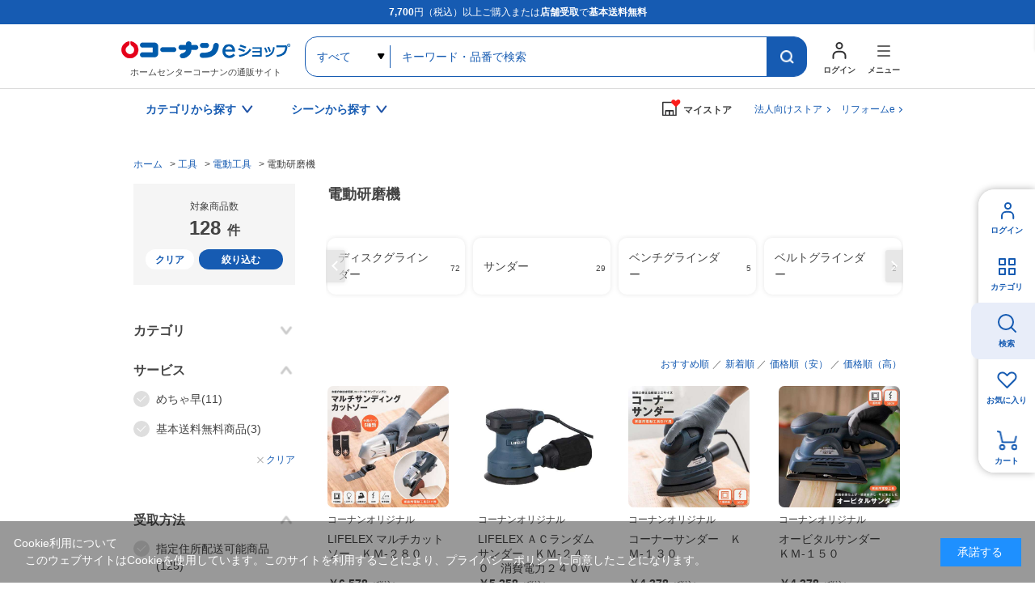

--- FILE ---
content_type: text/html; charset=utf-8
request_url: https://www.kohnan-eshop.com/shop/c/ct1012/
body_size: 18254
content:
<!DOCTYPE html>
<html data-browse-mode="P" lang="ja" >
<head>
<meta charset="UTF-8">
<title>電動研磨機/電動工具|ホームセンターコーナンの通販サイト</title>

<link rel="canonical" href="https://www.kohnan-eshop.com/shop/c/ct1012/">



<link rel="next" href="https://www.kohnan-eshop.com/shop/c/ct1012_p2/">
<meta name="description" content="電動研磨機|コーナンeショップは、ホームセンターコーナンの通販サイト（オンラインショップ）です。木材・建材からDIYやガーデニング、ペット用品、オフィス文具までの充実の品揃え！">
<meta name="keywords" content="1／4ページホームセンター,コーナン,通販,LIFELEX">



	<meta name="wwwroot" content="" />
<meta name="rooturl" content="https://www.kohnan-eshop.com" />
<meta name="viewport" content="width=1200">
<link rel="stylesheet" type="text/css" href="https://ajax.googleapis.com/ajax/libs/jqueryui/1.13.1/themes/ui-lightness/jquery-ui.min.css">
<link rel="stylesheet" type="text/css" href="/css/sys/reset.css">
<link rel="stylesheet" type="text/css" href="/css/sys/base.css">
<link rel="stylesheet" type="text/css" href="/css/sys/block_icon_image.css">

<link rel="stylesheet" type="text/css" href="/css/sys/base_form.css" >
<link rel="stylesheet" type="text/css" href="/css/sys/base_misc.css" >
<link rel="stylesheet" type="text/css" href="/css/sys/layout.css" >
<link rel="stylesheet" type="text/css" href="/css/sys/block_common.css" >
<link rel="stylesheet" type="text/css" href="/css/sys/block_customer.css" >
<link rel="stylesheet" type="text/css" href="/css/sys/block_goods.css" >
<link rel="stylesheet" type="text/css" href="/css/sys/block_order.css" >
<link rel="stylesheet" type="text/css" href="/css/sys/block_misc.css" >
<link rel="stylesheet" type="text/css" href="/css/sys/block_store.css" >
<link rel="stylesheet" type="text/css" href="/css/sys/block_page_category.css" >
<link rel="stylesheet" type="text/css" href="/css/sys/block_page.css" >
<script src="https://ajax.googleapis.com/ajax/libs/jquery/3.5.1/jquery.min.js"></script>
<script src="https://ajax.googleapis.com/ajax/libs/jqueryui/1.13.1/jquery-ui.min.js"></script>
<script src="/lib/js.cookie.js" defer></script>
<script src="/lib/jquery.balloon.js" defer></script>
<script src="/lib/goods/jquery.tile.min.js" defer></script>
<script src="/lib/modernizr-custom.js" defer></script>
<script src="/js/sys/tmpl.js" defer></script>
<script src="/js/sys/msg.js" defer></script>
<script src="/js/sys/sys.js" defer></script>
<script src="/js/sys/common.js" defer></script>

<script src="/js/sys/ui.js" defer></script>
<script src="/js/sys/dmp_data_send.js" ></script>

	
<!-- Google Tag Manager -->
<script>(function(w,d,s,l,i){w[l]=w[l]||[];w[l].push({'gtm.start':
new Date().getTime(),event:'gtm.js'});var f=d.getElementsByTagName(s)[0],
j=d.createElement(s),dl=l!='dataLayer'?'&l='+l:'';j.async=true;j.src=
'https://www.googletagmanager.com/gtm.js?id='+i+dl;f.parentNode.insertBefore(j,f);
})(window,document,'script','dataLayer','GTM-N8XM2QC');</script>
<!-- End Google Tag Manager -->

	
<script src="https://lightning-recommend.io/js/main.js" id="l-recommend" data-tenant="kohnan" defer></script>
<script type="application/l-recommend">
    {
        "setting": {
            "defaultLoading": "lazy",
            "display": true,
            "tracking": true
        },
        "userInfo": {
            "rank": "0"
        }
    }
</script>





	


		
		<link rel="stylesheet" type="text/css" href="/css/usr/user.css">
<link rel="stylesheet" type="text/css" href="/css/usr/base.css">
<link rel="stylesheet" type="text/css" href="/css/usr/layout.css">
<link rel="stylesheet" type="text/css" href="/css/usr/block.css?d=20260106_01">
<link rel="stylesheet" type="text/css" href="/css/usr/storesearch.css">
<link rel="stylesheet" type="text/css" href="/css/usr/tam.css">


<link rel="stylesheet" type="text/css" href="//cdn.jsdelivr.net/npm/slick-carousel@1.8.1/slick/slick.css">
<script type="text/javascript" src="//cdn.jsdelivr.net/npm/slick-carousel@1.8.1/slick/slick.min.js"></script>
<script src="/lib/vue.min.js"></script>

<script src="/js/usr/tmpl.js"></script>
<script src="/js/usr/msg.js"></script>
<script src="/js/usr/user.js?d=250908_01"></script>
<script src="/js/usr/tam.js?d=251030_01"></script>
<script src="/lib/lazysizes.min.js"></script>
<link rel="SHORTCUT ICON" href="/favicon.ico">
<script src="/lib/jquery.autoKana.js"></script>

<script src="/js/sys/storesearch_ajax_mystore.js?20230710"></script>




<link rel="apple-touch-icon" href="https://www.kohnan-eshop.com/img/usr/apple_icon.png">
		



	


	<script src="/js/usr/category.js" defer></script>
<link rel="stylesheet" type="text/css" href="/css/usr/tam.css">

<!-- etm meta -->
<meta property="etm:device" content="desktop" />
<meta property="etm:page_type" content="goodslist" />
<meta property="etm:cart_item" content="[]" />
<meta property="etm:attr" content="" />



<script src="/js/sys/goods_ajax_cart.js" defer></script>
<script src="/js/sys/goods_ajax_bookmark.js" defer></script>
<script src="/js/sys/goods_ajax_quickview.js" defer></script>




<!-- Global site tag (gtag.js) - Google Analytics -->
<script async src="https://www.googletagmanager.com/gtag/js?id=G-CPJTV64407"></script>
<script>
  window.dataLayer = window.dataLayer || [];
  function gtag(){dataLayer.push(arguments);}

  gtag('js', new Date());
  
  
  gtag('config', 'G-CPJTV64407', { '会員GUID': '00000000-0000-0000-0000-000000000000','クライアントID': '','user_id': null });
  
</script><script>
(function(){
  'use strict';
  window.dataLayer = window.dataLayer || [];
  dataLayer.push({
    'etm_ga_timestamp': ecblib.sys.formatToSechstantTime(new Date().getTime()),
    'etm_ga_sessionid': '',
    'etm_ga_customerguid': '00000000-0000-0000-0000-000000000000',
    'event': 'etm_ga_dmp_data_send'
  });
})();
</script>


<meta property="og:url" content="https://www.kohnan-eshop.com/shop/c/ct1012/">
<meta property="og:type" content="article">



<meta property="og:title" content="電動研磨機/電動工具|ホームセンターコーナンの通販サイト">
<meta property="og:description" content="電動研磨機|コーナンeショップは、ホームセンターコーナンの通販サイト（オンラインショップ）です。木材・建材からDIYやガーデニング、ペット用品、オフィス文具までの充実の品揃え！">
<meta property="og:site_name" content="ホームセンター通販コーナンeショップ">







</head>
<body class="page-category" 

		

>
<input type="hidden" name="mystorename" value="ログインまたは会員登録してください">


<input type="hidden" name="store_crsirefo" value="28645334c7bdb9d53bd17a7e5470f4d05550f6341448512bc7be50aa329dc795" id="store_crsirefo">




<!-- Google Tag Manager (noscript) -->
<noscript><iframe src="https://www.googletagmanager.com/ns.html?id=GTM-N8XM2QC"
height="0" width="0" style="display:none;visibility:hidden"></iframe></noscript>
<!-- End Google Tag Manager (noscript) -->







<div class="wrapper">
	
		
		
					
				<div id="headcomment"><p><strong>7,700</strong>円（税込）以上ご購入または<strong>店舗受取</strong>で<strong>基本送料無料</strong></p></div>
<header id="header" class="pane-header">
	<div class="container">
		<p class="block-header-logo"><a href="/shop/"><img src="/img/usr/common/header_logo.png" alt="ホームセンターコーナンの通販サイト コーナンeショップ" width="209" height="38" loading="lazy"></a><span>ホームセンターコーナンの通販サイト</span></p>
		<div class="block-header-search">
			<form name="frmSearch" method="get" action="/shop/goods/search.aspx">
				<input type="hidden" name="search" value="x">
				<select name="category" id="">
					<option value="">すべて</option>
				</select>
				<input class="block-global-search--keyword js-suggest-search" type="text" value="" tabindex="1" id="keyword" placeholder="キーワード・品番で検索" title="キーワード・品番で検索" name="keyword" data-suggest-submit="on" autocomplete="off">
				<button class="block-global-search--submit btn btn-default" type="submit" tabindex="1" name="search" value="search"></button>
			</form>
		</div>
		<div class="block-header-nav">
			<div class="block-header-nav-btns">
				<div class="block-header-nav-btn__user">
					<a href="/shop/customer/menu.aspx" class="block-header-nav-btn"><span>ログイン</span></a>
				</div>
				<div class="block-header-nav-item block-header-nav-btn__menu">
					<span class="block-header-nav-btn"><span>メニュー</span></span>
					<!-- menu modal -->
					<div class="block-header-nav-detail block-header-nav-detail__menu">
						<div class="block-header-nav-detail-body">
							<div class="block-header-nav-detail__menu-nav">
								<div>
									<dl>
										<dt>買う・見つける</dt>
										<dd><ul>
                                            <li><a href="/shop/quickorder/quickorder.aspx">クイックオーダー（商品コード検索）</a></li>
											<li><a href="/shop/goods/search.aspx?search=x&delivery_way=店舗受取可能商品">店舗受取可能商品</a></li>
											<li><a href="/shop/goods/search.aspx?search=x&service=めちゃ早">めちゃ早便対象商品</a></li>
                                            <li><a href="/shop/goods/search.aspx?search=x&service=基本送料無料商品">基本送料無料商品</a></li>
											<li><a href="/shop/e/enet">チラシ掲載商品</a></li>
											<li><a href="/shop/goods/search.aspx?search=x&maker_name=コーナンオリジナル">コーナンオリジナル商品</a></li>
											<li><a href="/shop/e/et-rnk02/">新着商品</a></li>
											<li><a href="/shop/e/et-sns/">TV・SNSで話題の商品</a></li>
											<li><a href="/shop/goods/search.aspx?search=x&price__to=1000">1000円以下の商品</a></li>
										</ul></dd>
									</dl>
								</div>
								<div>
									<dl>
										<dt>規約・ヘルプ</dt>
										<dd><ul>
											<li><a href="/shop/pages/guide.aspx">ご利用ガイド</a></li>
											<li><a href="/shop/pages/law.aspx">特定商取引に基づく表示</a></li>
                                            <li><a href="https://www.kohnan-eshop.com/shop/pages/privacy_app.aspx" target="_blank">プライバシーポリシー</a></li>
                                            <li><a href="/shop/pages/kiyaku.aspx" target="_blank">コーナンeショップ利用規約</a></li>
											<li><a href="/shop/pages/faq.aspx">よくあるご質問</a></li>
											<li><a href="/shop/contact/contact.aspx">お問い合わせ</a></li>
										</ul></dd>
									</dl>
								</div>
								<div>
									<dl>
										<dt>コンテンツ</dt>
										<dd><ul>
											<li><a href="/shop/pc/0movie/">オリジナル動画特集</a></li>
											<li><a href="/shop/pc/0column/">コラム</a></li>
											<li><a href="https://www.hc-kohnan.com/service/stores/kohnan_app/" target="_blank">ホームセンターコーナン公式アプリ</a></li>
											<li><a href="https://www.hc-kohnan.com/official_sns/" target="_blank">ホームセンターコーナン公式SNS</a></li>
										</ul></dd>
									</dl>
									<dl>
										<dt>関連サイト</dt>
										<dd><ul>
											<li><a href="https://petplaza.kohnan-eshop.com/pet.html" target="_blank">Pet Plaza</a></li>
											<li><a href="https://contents.kohnan-eshop.com/" target="_blank">コーナンTips</a></li>
											<li><a href="https://www.hc-kohnan.com/reform/" target="_blank">コーナンリフォーム</a></li>
											<li><a href="https://www.j-pcs.info/kohnan-eshop/" target="_blank">コーナンパソコン修理</a></li>
											<li><a href="https://www.hc-kohnan.com/" target="_blank">ホームセンターコーナン会社概要</a></li>
										</ul></dd>
									</dl>
								</div>	
							</div>
							<p class="block-header-nav-detail__menu-btn"><a href="/shop/r/rtop/">法人向け<br>TOPページはこちら</a></p>
						</div>
					</div><!-- / menu modal -->
				</div>

			</div>
		</div>
	</div>
</header>

				
					<nav class="pane-gnav">
	<div class="container">
		<div class="block-gnav--nav">
			<!-- カテゴリから探す -->
			<div class="block-gnav--item">
				<div class="block-gnav--btn">カテゴリから探す</div>
				<div class="block-gnav--detail">
					<div class="block-gnav--categories">
						<div class="block-gnav--categories__c" id="header-category-c1" v-cloak>
							<dl v-for="(c,key,index) in categories">
								<dt>{{key}}</dt>
								<dd><ul>
									<template v-for="(cc,index2) in c">
										<li v-if="index == cat0index && index2 == current" class="st__current"><a :href="'/shop/c/c'+cc.category+'/'" class="pc_header_search_by_category">{{cc.name}}</a></li>
										<li v-else><a :href="'/shop/c/c'+cc.category+'/'" v-on:mouseenter="changeChildren(cc.category,index,index2)" class="pc_header_search_by_category">{{cc.name}}</a></li>
									</template>
								</ul></dd>
							</dl>
						</div>
						<div id="header-category-c2-wrap" class="block-gnav--categories__c-wrap">
							<div class="block-gnav--categories__c" id="header-category-c2" v-cloak>
								<figure v-if="cat.src"><img :src="cat.src" alt="" width="260" height="140" loading="lazy"></figure>
								<dl>
									<dt><a :href="'/shop/c/c'+cat.category+'/'" class="pc_header_search_by_category">{{cat.name}}</a></dt>
									<dd v-if="cat.categories.length > 0"><ul>
										<template v-for="(cc,index) in cat.categories">
											<li v-if="index == current" class="st__current"><a :href="'/shop/c/c'+cc.category+'/'" class="pc_header_search_by_category">{{cc.name}}</a></li>
											<li v-else><a :href="'/shop/c/c'+cc.category+'/'" v-on:mouseenter="changeChildren(cc.category,index)" class="pc_header_search_by_category">{{cc.name}}</a></li>
										</template>
									</ul></dd>
								</dl>
							</div>
						</div>
						<div id="header-category-c3-wrap" class="block-gnav--categories__c-wrap">
							<div class="block-gnav--categories__c" id="header-category-c3" v-cloak>
								<template v-if="cat">
								<figure v-if="cat.src"><img :src="cat.src" alt="" width="260" height="140" loading="lazy"></figure>
								<dl>
									<dt><a :href="'/shop/c/c'+cat.category+'/'" class="pc_header_search_by_category">{{cat.name}}</a></dt>
									<dd v-if="cat.categories.length > 0"><ul>
										<li v-for="cc in cat.categories"><a :href="'/shop/c/c'+cc.category+'/'" class="pc_header_search_by_category">{{cc.name}}</a></li>
									</ul></dd>
								</dl>
								</template>
							</div>
						</div>
					</div>
				</div>	
			</div>
			<!-- / カテゴリから探す -->
			<!-- シーンから探す -->
			<div class="block-gnav--item block-gnav--item__scene-wrap">
				<div class="block-gnav--btn">シーンから探す</div>
				<div class="block-gnav--detail">
					<div class="block-gnav--item__scene">
						<ul id="v-header-scene">

							<li v-for="s in scenes"><a :href="s.url" class="pc_header_search_by_scene">
								<figure v-if="s.src_l"><img :src="''+s.src_l" alt="" width="300" height="400" loading="lazy"></figure>
								<dl>
									<dt>{{s.name}}</dt>
									<dd v-if="s.copy">{{s.copy}}</dd>
								</dl>
							</a></li>

						</ul>

					</div>
				</div>	
			</div>
			<!-- / シーンから探す -->
		</div>

		<div class="block-gnav--mystore">
			<dl class="c_header_my store"><dt><span>マイストア</span></dt></dl>
		</div>
		<div class="block-gnav--corp"><a href="/shop/r/rtop/" class="c_header_Corporation">法人向けストア</a></div>
		<div class="block-gnav--corp"><a href="/reform" class="c_header_reform">リフォームe</a></div>
	</div>
</nav>

<script type="text/x-template" id="storeselect-modal">
	<div class="storeselectModal custom-sc-bar"><div>
		<div class="storeselectModal-bg"></div>
		<div class="storeselectModal-body">
			<div class="storeselectModal-article">
				<p v-if="storecode == 'rec'">受取店舗を選択・変更する</p>
				<p class="storeselectModal-stit" v-else>マイストアを登録・変更する</p>
				<dl class="storeselectModal-current" v-if="mstore.name">
					<dt v-if="storecode == 'rec'">現在選択中の受取店舗</dt>
					<dt v-else>現在選択中のマイストア</dt>
					<dd :data-shop-id="mstore.store">
						<p v-if="mstore.urlcode" class="storeselectModal-current-name"><a :href="'https://map.hc-kohnan.com/shop/'+mstore.urlcode" target="_blank">{{mstore.name}}</a></p>
						<p v-else class="storeselectModal-current-name">{{mstore.name}}</p>
						<p v-if="mstore.address">{{mstore.address}}</p>
						<p v-if="mstore.tel" class="storeselectModal-current-fs">{{mstore.tel}}</p>
						<p style="color: red;">※在庫の表示内容は実際と異なる場合があります。</p>
					</dd>
				</dl>
				<div v-if="storecode == 'rec' && Object.keys(mystoreinfo).length > 0" class="storeselectModal--searchmystore">
					<p>マイストアから探す</p>
					<cmp_storeselect_storelist :items="mystoreinfo"></cmp_storeselect_storelist>
				</div>
				<!-- / 検索用絞り込み -->
				<div class="storeselectModal-style">
					<label>
      					<input type="checkbox" id="HC" name="dealer_type" value="HC" @change="dealertypeChange">
      					<span>ホームセンター</span>
      				</label>
      				<label>
      					<input type="checkbox" id="HS" name="dealer_type" value="HS" @change="dealertypeChange">
      					<span>ホームストック</span>
      				</label>
					<label>
      					<input type="checkbox" id="PRO" name="dealer_type" value="PRO" @change="dealertypeChange">
      					<span>プロ</span>
      				</label>
      				<label>
      					<input type="checkbox" id="WT" name="dealer_type" value="WT" @change="dealertypeChange">
      					<span>ワーク＆ツール</span>
      				</label>
      				<label>
      					<input type="checkbox" id="CD" name="dealer_type" value="CD" @change="dealertypeChange">
      					<span>キャンプデポ</span>
      				</label>
      			</div>
				<div v-if="storecode == 'rec'">
					<label>
      					<input type="checkbox" id="STOCK" name="stock_filter" value="STOCK" @change="dealertypeChange">
      					<span>受取可能店舗のみ表示</span>
      				</label>
				</div>
                <!-- / 検索用絞り込み -->
<!--
				<div class="storeselectModal--location">
					<input type="hidden" id="latitude" name="latitude">
					<input type="hidden" id="longitude" name="longitude">
					<a href="javascript:void(0);" class="common-btn__blue btn-storeselectModal--fromhere">現在地から探す</a>
				</div>
				<cmp_storeselect_result_fromhere keywordname="" :locationcount="locationcount" :locationitems="locationitems" v-if="locationcount"></cmp_storeselect_result_fromhere>
-->
				<div class="storeselectModal--form">
					<form action="">
						<input v-if="storecode == 'rec'" type="text" name="storenamesearch__m" class="storenamesearch-field" placeholder="店舗キーワード検索" maxlength ="100" >
						<input v-else type="text" name="storenamesearch__r" class="storenamesearch-field" placeholder="店舗キーワード検索" maxlength ="100">
						<button type="submit"></button>
					</form>
				</div>
      			<cmp_storeselect_result_keyword :keywordname="keywordname" :keywordcount="keywordcount" :keyworditems="keyworditems" v-if="keywordcount"></cmp_storeselect_result_keyword>
      			<cmp_storeselect_result_area :arealists="arealists" v-if="Object.keys(arealists).length > 0"></cmp_storeselect_result_area>

			</div>
			<div class="storeselectModal-close"></div>
		</div>
	</div></div>
</script>

<script type="text/x-template" id="storeselect-storelist">
	<div class="storeselectModal--line">
		<template v-for="g in items">
		<div class="storeselectModal--item" :data-shop-id="g.store" :data-dealer-type="g.dealer_type" v-if="g.store">
		<dl>
			<dt>{{g.name}}<a v-if="g.urlcode" :href="'https://map.hc-kohnan.com/shop/'+g.urlcode" target="_blank"></a><span v-if="g.distanceKM" class="storeselectModal--item--distance">{{Math.floor(g.distanceKM*10)/10}}km</span></dt>
			<dd>
				<p v-if="g.address" class="storeselectModal--item--address">{{g.address}}</p>
				<p v-if="g.tel" class="storeselectModal--item--fs">{{g.tel}}</p>
			</dd>
		</dl>
		<div :data-cart-ok="g.isCartOk">
<span v-if="g.stock" class="recstore-stock">在庫：{{g.stock}}</span>
			<p class="storeselectModal--item--selectbtn"><a href="javascript:void(0)" class="common-btn__blue" v-on:click="updateMyStore(g.store)">選択</a></p>
		</div>
		</div>
		</template>
	</div>
</script>
<script type="text/x-template" id="storeselect-result-fromhere">
	<div class="storeselectModal--location-result">
		<div class="storeselectModal--location-result-st">
			<p v-if="locationcount > 0" class="storeselectModal--location-result-st-count">現在地付近の検索結果</p>
			<p v-else class="storeselectModal--location-result-st-toggle" v-on:click="accordionToggle"></p>
		</div>
		<cmp_storeselect_storelist :items="locationitems"></cmp_storeselect_storelist>
	</div>
</script>
<script type="text/x-template" id="storeselect-result-keyword">
	<div class="storeselectModal--keyword-result">
		<div class="storeselectModal--keyword-result-st">
			<p v-if="keywordname" class="storeselectModal--keyword-result-st-count">「{{keywordname}}」の検索結果</p>
			<p v-else class="storeselectModal--keyword-result-st-toggle" v-on:click="accordionToggle"></p>
		</div>
		<cmp_storeselect_storelist :items="keyworditems"></cmp_storeselect_storelist>
	</div>
</script>
<script type="text/x-template" id="storeselect-result-area">
	<div class="storeselectModal--area">
		<p class="storeselectModal-stit">エリアから探す</p>
		<div class="storeselectModal--area-frame">
			<template v-for="(area1,key,index) in arealists">
				<div v-if="index%3 == 0" class="storeselectModal--area-line">
					<div class="storeselectModal--area-item" :data-area-id="index" v-on:click="area1toggle">{{key}}</div>
				</div>
				<div v-else class="storeselectModal--area-item" :data-area-id="index" v-on:click="area1toggle">{{key}}</div>
				<div class="storeselectModal--area2" :data-area-id="index">
					<div class="storeselectModal--area2-item" v-for="(area2,key2) in area1">
						<div class="storeselectModal--area2-item--p" v-on:click="area2toggle">{{key2}}</div>
						<cmp_storeselect_storelist :items="area2"></cmp_storeselect_storelist>
					</div>
				</div>

			</template>
		</div>
	</div>
</script>

<script type="text/x-template" id="search-suggest-block">
	<div class="searchsuggest--modal">
		<div class="common-modal--suggest--list">
			<ul v-if="datas.keywords && datas.keywords.length>0" class="searchsuggest--modal--keyword">
				<li v-for="item in datas.keywords" v-on:mouseenter="resultLists('keyword',item)" v-on:mouseleave="resultListsClear()"><a href="javascript:void(0)" v-on:click="kwdSearch">{{item.keyword}}</a></li>
			</ul>
			<ul v-if="datas.goodslist && datas.goodslist.length>0" class="searchsuggest--modal--goods">
				<li v-for="item in datas.goodslist" v-on:mouseenter="resultLists('goods',item)" v-on:mouseleave="resultListsClear()"><a :href="item.link" :data-image="item.src"><div><p>{{item.name}}</p><span v-if="item.maker_name">{{item.maker_name}}</span></div></a></li>
			</ul>
			<ul v-if="datas.categories && datas.categories.length>0" class="searchsuggest--modal--category">
				<li v-for="item in datas.categories" v-on:mouseenter="resultLists('category',item)" v-on:mouseleave="resultListsClear()"><a :href="'/shop/c/c'+item.categorie">{{item.name}}</a></li>
			</ul>
			<ul v-if="datas.makers && datas.makers.length>0" class="searchsuggest--modal--makers">
				<li v-for="item in datas.makers" v-on:mouseenter="resultLists('maker',item)" v-on:mouseleave="resultListsClear()"><a href="javascript:void(0)" v-on:click="kwdSearch">{{item.name}}</a></li>
			</ul>
		</div>
		<div class="common-modal--suggest--result">
			<div v-if="results.key=='goods'" class="common-modal--suggest--result-goods">
				<a :href="results.goodsdata.link">
					<figure v-if="results.goodsdata.src"><img :src="results.goodsdata.src" :alt="results.goodsdata.name" width="80" height="80" loading="lazy"></figure>
					<div>
						<p>{{results.goodsdata.name}}</p>
						<span v-if="results.goodsdata.maker_name">{{results.goodsdata.maker_name}}</span>
					</div>
				</a>
			</div>
			<template v-else>
				<div v-if="results.lists.length > 0">
					<ul>
						<li v-for="item in results.lists" class="common-modal--suggest--result-goods">
							<a :href="item.link">
								<figure v-if="item.src"><img :src="item.src" :alt="item.name" width="80" height="80" loading="lazy"></figure>
								<div>
									<p>{{item.name}}</p>
									<span v-if="item.maker_name">{{item.maker_name}}</span>
								</div>
							</a>
						</li>
					</ul>
				</div>
			</template>

		</div>
	</div>
</script>

<!--長期休業
<ul id="dropmenu" class="dropmenu">
<p style="border:1px solid #4891ff; padding: 5px; background-color:#eaf6ff; margin :10px 10px;">
<font color="#330000">
        <a href="/shop/t/t5006/" target="_blank">&ensp;ゴールデンウィーク期間中の商品のお届けについて</a>
</font></p></ul>
    長期休業-->

<!--お知らせ①
<ul id="dropmenu" class="dropmenu">
<p style="border:1px solid #4891ff; padding: 5px; background-color:#eaf6ff; margin :10px 10px;">
<font color="#330000">
    &ensp;＼クーポン配布中／&ensp;会員限定！クーポンキャンペーン！&emsp;<a href="/shop/pg/1Ccoupon/" target="_blank">▼お得なクーポンはこちらでCHECK！</a>
</font></p></ul>
お知らせ①-->

<!--お知らせ②
<ul id="dropmenu" class="dropmenu">
    <p style="border:1px solid #4891ff; padding: 5px; background-color:#eaf6ff; margin :10px 10px;">
    <font color="#330000">
        <a href="https://www.hc-kohnan.com/c_contact/" target="_blank">&ensp;アプリ・コーナンPayに関するお問合せはこちら</a>
    </font></p></ul>
お知らせ②-->

<!--お知らせ③
<ul id="dropmenu" class="dropmenu">
    <p style="border:1px solid #4891ff; padding: 5px; background-color:#eaf6ff; margin :10px 10px;">
    <font color="#330000">
        <a href="/shop/t/t1000/" target="_blank">&ensp;夏季休業期間のお届けについて</a>
    </font></p></ul>
お知らせ②-->

<!--お知らせ④
<ul id="dropmenu" class="dropmenu">
    <p style="border:1px solid #4891ff; padding: 5px; background-color:#eaf6ff; margin :10px 10px;">
    <font color="#330000">
        <a href="/shop/t/t5053/" target="_blank">&ensp;天候不良に伴うお荷物お届けの影響について</a>
    </font></p></ul>
お知らせ④-->


<!--バナー
<ul id="dropmenu" class="dropmenu">
<div style="margin :20px 20px;">
	<center><a href="https://www.kohnan-eshop.com/shop/pg/1sale400/" target="_blank"><img src="/img/usr/top/bnr_sale400_s.jpg" alt="400円セール" width="100%"></a></center>
</div>
</ul>
バナー-->

<!--バナー②-->
<!--<ul id="dropmenu" class="dropmenu">
    <div style="margin :20px 20px;">
        <center><a href="https://www.kohnan-eshop.com/shop/e/eoutlet/" target="_blank"><img src="https://www.kohnan-eshop.com/img/usr/top/bnr_outlet_s.jpg" alt="アウトレットセール" width="100%"></a></center>
    </div>
    </ul>-->
<!--バナー②-->
<!--
※※※ aタグにクリック率測定用のクラス名「p-top_banner1」 を追加してください ※※※
------------------------------------------------------------------------------------------------->
<div class="dropmenu" id="dropmenu">
  <!--お知らせ
  <ul>
    <li> <a href="/shop/t/t5088/" target="_blank" class="p-top_banner1">
        <span style="color: rgb(216, 54, 54);font-weight: bold;">【！】</span>物量増加に伴うお荷物の配送遅延について</a></li>
  </ul>
  / お知らせ-->
  <!--お知らせ
  <ul>
    <li> <a href="/shop/e/enenshi/" target="_blank" class="p-top_banner1">
        <span style="color: rgb(216, 54, 54);font-weight: bold;">【！】</span>年末年始の営業・各種サービスに関するお知らせ</a></li>
  </ul>
  / お知らせ-->


  <!--バナー
  <div style="margin :24px 0;">
    <center><a href="	https://www.kohnan-eshop.com/shop/pg/1santa/" target="_blank" class="p-top_banner1"><img src="https://www.kohnan-eshop.com/img/usr/top/bnr_santa_s.jpg" alt="WEB限定セール" width="100%"></a></center>
  </div>
バナー-->
</div>

	
				
		

		
	
	
<div class="pane-topic-path">
	<div class="container">
		<div class="block-topic-path">
	<ul class="block-topic-path--list" id="bread-crumb-list" itemscope itemtype="https://schema.org/BreadcrumbList">
		<li class="block-topic-path--category-item block-topic-path--item__home" itemscope itemtype="https://schema.org/ListItem" itemprop="itemListElement">
	<a href="https://www.kohnan-eshop.com/shop/" itemprop="item">
		<span itemprop="name">ホーム</span>
	</a>
	<meta itemprop="position" content="1" />
</li>

<li class="block-topic-path--category-item" itemscope itemtype="https://schema.org/ListItem" itemprop="itemListElement">
	&gt;
	<a href="https://www.kohnan-eshop.com/shop/c/ct/" itemprop="item">
		<span itemprop="name">工具</span>
	</a>
	<meta itemprop="position" content="2" />
</li>


<li class="block-topic-path--category-item" itemscope itemtype="https://schema.org/ListItem" itemprop="itemListElement">
	&gt;
	<a href="https://www.kohnan-eshop.com/shop/c/ct10/" itemprop="item">
		<span itemprop="name">電動工具</span>
	</a>
	<meta itemprop="position" content="3" />
</li>


<li class="block-topic-path--category-item block-topic-path--item__current" itemscope itemtype="https://schema.org/ListItem" itemprop="itemListElement">
	&gt;
	<a href="https://www.kohnan-eshop.com/shop/c/ct1012/" itemprop="item">
		<span itemprop="name">電動研磨機</span>
	</a>
	<meta itemprop="position" content="4" />
</li>


	</ul>

</div>
	</div>
</div>
<div class="pane-contents">
<div class="container">

<div class="pane-left-menu">
<div id="block_of_leftmenu_top" class="block-left-menu-top">


		


</div>
<div id="block_of_leftmenu_bottom" class="block-left-menu-bottom">


		


</div>


</div>

<main class="pane-main">
<div class="pane-goodslist">
<div class="pane-goodslist-contents">
<div class="block-category-list">


<input type="hidden" name="current-category" value="t1012">
<input type="hidden" name="current-tree" value="231012">



<div class="page-goodslist--header">
	<h1 class="page-goodslist--header-tit block-category-list--header">電動研磨機</h1>
	
</div>


<div class="block-category-list--promotion-freespace"></div>


		
<div class="goods-list--connection-category">
<div class="block-category-list--sub"><div class="block-category-style-t">
<div class="block-category-style-t-line">


<div class="block-category-style-t--item"><a href="/shop/c/ct101210/" title="ディスクグラインダー">
	
	<span class="block-category-style-t--item-count">72</span>
	
	<p>ディスクグラインダー</p>
</a></div>



<div class="block-category-style-t--item"><a href="/shop/c/ct101211/" title="サンダー">
	
	<span class="block-category-style-t--item-count">29</span>
	
	<p>サンダー</p>
</a></div>



<div class="block-category-style-t--item"><a href="/shop/c/ct101212/" title="ベンチグラインダー">
	
	<span class="block-category-style-t--item-count">5</span>
	
	<p>ベンチグラインダー</p>
</a></div>



<div class="block-category-style-t--item"><a href="/shop/c/ct101213/" title="ベルトグラインダー">
	
	<span class="block-category-style-t--item-count">2</span>
	
	<p>ベルトグラインダー</p>
</a></div>



<div class="block-category-style-t--item"><a href="/shop/c/ct101214/" title="刃物研ぎ">
	
	<span class="block-category-style-t--item-count">5</span>
	
	<p>刃物研ぎ</p>
</a></div>



<div class="block-category-style-t--item"><a href="/shop/c/ct101215/" title="電動ポリッシャー">
	
	<span class="block-category-style-t--item-count">8</span>
	
	<p>電動ポリッシャー</p>
</a></div>



<div class="block-category-style-t--item"><a href="/shop/c/ct101216/" title="その他電動研磨機">
	
	<span class="block-category-style-t--item-count">7</span>
	
	<p>その他電動研磨機</p>
</a></div>


</div>
</div></div>
</div>
		

		
		




<!-- 関連特集 -->
<div class="page-goodslist--banner" id="v-goodslist-featureevent-bnr" v-cloak>
<template v-for="item of itemslimit">
<a :href="item.url"><figure v-if="item.src2"><img :src="item.src2" :alt="item.name" width="232" height="232" loading="lazy"></figure><p v-else>{{item.name}}</p></a>
</template>	
</div>
<!-- / 関連特集 -->

<div class="block-category-list--topic"></div>



<div class="block-category-list--goods common-goodslist-items">
<div id="cancel-modal" data-title="お気に入りの解除" style="display:none;" class="block-goodslist-bookmark" >
    <div class="modal-body">
        <p>お気に入りを解除しますか？</p>
    </div>
    <div class="modal-footer block-goodslist-bookmark">
        <input type="button" name="btncancel" class="btn btn-secondary common-btn__white" value="キャンセル">
        <a class="btn btn-primary common-btn__blue block-goods-favorite-cancel--btn js-animation-bookmark js-modal-close">OK</a>
        <div class="bookmarkmodal-option">
            <a class="btn btn-secondary common-btn__white" href="/shop/customer/bookmark_guest.aspx">お気に入り一覧へ</a>
        </div>
    </div>
</div>
<input type="hidden" value="350f6761c2be1c681610825780dc94bd306123713cc2730e553ce645100bc703" id="js_crsirefo_hidden">
<ul class="block-goods-list--sort-order-items"><li><a href="/shop/c/ct1012_ssc/">おすすめ順
                                         </a></li><li><a href="/shop/c/ct1012_srd/">新着順
                                         </a></li><li><a href="/shop/c/ct1012_sgp/">価格順（安）
                                         </a></li><li><a href="/shop/c/ct1012_sgpd/">価格順（高）</a></li></ul>

<hr class="goods-list--sortstyle--hr">


<ul class="block-thumbnail-t">
<li>
<div class="block-thumbnail-t--item-body js-enhanced-ecommerce-item">
	<div class="block-thumbnail-t--image">

		<a href="/shop/g/g4580607620055/?search_way=" title="LIFELEX マルチカットソー　ＫＭ‐２８０" class="js-enhanced-ecommerce-image"><figure class="img-center"><img alt="LIFELEX マルチカットソー　ＫＭ‐２８０" src="https://www.kohnan-eshop.com/img/goods/S1/4580607620055_s.jpg" width="110" height="110" loading="lazy"></figure></a>

	</div>
	<div class="block-thumbnail-t--item-description">
		<span class="block-thumbnail-t--item-maker">コーナンオリジナル</span>

		<div class="block-thumbnail-t--goods-name"><a href="/shop/g/g4580607620055/?search_way=" title="LIFELEX マルチカットソー　ＫＭ‐２８０" data-category="()"   data-brand="" class="js-enhanced-ecommerce-goods-name">LIFELEX マルチカットソー　ＫＭ‐２８０</a></div>

<div class="block-thumbnail-t--price-infos">
	<div class="block-thumbnail-t--price-items">
			<div class="block-thumbnail-t--price price  js-enhanced-ecommerce-goods-price">￥6,578<span class="tax_class">（税込）</span></div>
	
	</div>
</div>
<div class="block-thumbnail-t--bottom">
	<div class="block-thumbnail-t--review"><div class="revico-star-zone"></div></div>
	
	<div class="block-icon">
		
		
		
		
		<span class="block-icon--icon">めちゃ早便</span>
		<span class="block-icon--icon">配送可能</span>
		<span class="block-icon--icon">店舗受取</span>
		
		
		
		
		
		
		
		
		
		
 
 
 
	</div>
	

<div class="block-goodslist-bookmark"  data-area=".block-goodslist-bookmark">
<div class="block-goods-favorite common-bookmark-btn">

    <a class=" js-animation-bookmark" data-goods="4580607620055" href="https://www.kohnan-eshop.com/shop/customer/bookmark.aspx?goods=4580607620055&crsirefo_hidden=350f6761c2be1c681610825780dc94bd306123713cc2730e553ce645100bc703">お気に入り</a>

</div>
</div>

</div>
	</div>
</div>

</li>
<li>
<div class="block-thumbnail-t--item-body js-enhanced-ecommerce-item">
	<div class="block-thumbnail-t--image">

		<a href="/shop/g/g4548927032163/?search_way=" title="LIFELEX ＡＣランダムサンダー　ＫＭ‐２４０　消費電力２４０Ｗ" class="js-enhanced-ecommerce-image"><figure class="img-center"><img alt="LIFELEX ＡＣランダムサンダー　ＫＭ‐２４０　消費電力２４０Ｗ" src="https://www.kohnan-eshop.com/img/goods/S1/4548927032163_s.jpg" width="110" height="110" loading="lazy"></figure></a>

	</div>
	<div class="block-thumbnail-t--item-description">
		<span class="block-thumbnail-t--item-maker">コーナンオリジナル</span>

		<div class="block-thumbnail-t--goods-name"><a href="/shop/g/g4548927032163/?search_way=" title="LIFELEX ＡＣランダムサンダー　ＫＭ‐２４０　消費電力２４０Ｗ" data-category="()"   data-brand="" class="js-enhanced-ecommerce-goods-name">LIFELEX ＡＣランダムサンダー　ＫＭ‐２４０　消費電力２４０Ｗ</a></div>

<div class="block-thumbnail-t--price-infos">
	<div class="block-thumbnail-t--price-items">
			<div class="block-thumbnail-t--price price  js-enhanced-ecommerce-goods-price">￥5,258<span class="tax_class">（税込）</span></div>
	
	</div>
</div>
<div class="block-thumbnail-t--bottom">
	<div class="block-thumbnail-t--review"><div class="revico-star-zone"></div></div>
	
	<div class="block-icon">
		
		
		
		
		<span class="block-icon--icon">めちゃ早便</span>
		<span class="block-icon--icon">配送可能</span>
		<span class="block-icon--icon">店舗受取</span>
		
		
		
		
		
		
		
		
		
		
 
 
 
	</div>
	

<div class="block-goodslist-bookmark"  data-area=".block-goodslist-bookmark">
<div class="block-goods-favorite common-bookmark-btn">

    <a class=" js-animation-bookmark" data-goods="4548927032163" href="https://www.kohnan-eshop.com/shop/customer/bookmark.aspx?goods=4548927032163&crsirefo_hidden=350f6761c2be1c681610825780dc94bd306123713cc2730e553ce645100bc703">お気に入り</a>

</div>
</div>

</div>
	</div>
</div>

</li>
<li>
<div class="block-thumbnail-t--item-body js-enhanced-ecommerce-item">
	<div class="block-thumbnail-t--image">

		<a href="/shop/g/g4580607620079/?search_way=" title="コーナーサンダー　ＫＭ‐１３０" class="js-enhanced-ecommerce-image"><figure class="img-center"><img alt="コーナーサンダー　ＫＭ‐１３０" src="https://www.kohnan-eshop.com/img/goods/S1/4580607620079_s.jpg" width="110" height="110" loading="lazy"></figure></a>

	</div>
	<div class="block-thumbnail-t--item-description">
		<span class="block-thumbnail-t--item-maker">コーナンオリジナル</span>

		<div class="block-thumbnail-t--goods-name"><a href="/shop/g/g4580607620079/?search_way=" title="コーナーサンダー　ＫＭ‐１３０" data-category="()"   data-brand="" class="js-enhanced-ecommerce-goods-name">コーナーサンダー　ＫＭ‐１３０</a></div>

<div class="block-thumbnail-t--price-infos">
	<div class="block-thumbnail-t--price-items">
			<div class="block-thumbnail-t--price price  js-enhanced-ecommerce-goods-price">￥4,378<span class="tax_class">（税込）</span></div>
	
	</div>
</div>
<div class="block-thumbnail-t--bottom">
	<div class="block-thumbnail-t--review"><div class="revico-star-zone"></div></div>
	
	<div class="block-icon">
		
		
		
		
		<span class="block-icon--icon">めちゃ早便</span>
		<span class="block-icon--icon">配送可能</span>
		<span class="block-icon--icon">店舗受取</span>
		
		
		
		
		
		
		
		
		
		
 
 
 
	</div>
	

<div class="block-goodslist-bookmark"  data-area=".block-goodslist-bookmark">
<div class="block-goods-favorite common-bookmark-btn">

    <a class=" js-animation-bookmark" data-goods="4580607620079" href="https://www.kohnan-eshop.com/shop/customer/bookmark.aspx?goods=4580607620079&crsirefo_hidden=350f6761c2be1c681610825780dc94bd306123713cc2730e553ce645100bc703">お気に入り</a>

</div>
</div>

</div>
	</div>
</div>

</li>
<li>
<div class="block-thumbnail-t--item-body js-enhanced-ecommerce-item">
	<div class="block-thumbnail-t--image">

		<a href="/shop/g/g4580607620017/?search_way=" title="オービタルサンダー　ＫＭ‐１５０" class="js-enhanced-ecommerce-image"><figure class="img-center"><img alt="オービタルサンダー　ＫＭ‐１５０" src="https://www.kohnan-eshop.com/img/goods/S1/4580607620017_s.jpg" width="110" height="110" loading="lazy"></figure></a>

	</div>
	<div class="block-thumbnail-t--item-description">
		<span class="block-thumbnail-t--item-maker">コーナンオリジナル</span>

		<div class="block-thumbnail-t--goods-name"><a href="/shop/g/g4580607620017/?search_way=" title="オービタルサンダー　ＫＭ‐１５０" data-category="()"   data-brand="" class="js-enhanced-ecommerce-goods-name">オービタルサンダー　ＫＭ‐１５０</a></div>

<div class="block-thumbnail-t--price-infos">
	<div class="block-thumbnail-t--price-items">
			<div class="block-thumbnail-t--price price  js-enhanced-ecommerce-goods-price">￥4,378<span class="tax_class">（税込）</span></div>
	
	</div>
</div>
<div class="block-thumbnail-t--bottom">
	<div class="block-thumbnail-t--review"><div class="revico-star-zone"></div></div>
	
	<div class="block-icon">
		
		
		
		
		<span class="block-icon--icon">めちゃ早便</span>
		<span class="block-icon--icon">配送可能</span>
		<span class="block-icon--icon">店舗受取</span>
		
		
		
		<span class="block-icon--icon">基本送料無料</span>
		
		
		
		
		
		
 
 
 
	</div>
	

<div class="block-goodslist-bookmark"  data-area=".block-goodslist-bookmark">
<div class="block-goods-favorite common-bookmark-btn">

    <a class=" js-animation-bookmark" data-goods="4580607620017" href="https://www.kohnan-eshop.com/shop/customer/bookmark.aspx?goods=4580607620017&crsirefo_hidden=350f6761c2be1c681610825780dc94bd306123713cc2730e553ce645100bc703">お気に入り</a>

</div>
</div>

</div>
	</div>
</div>

</li>
<li>
<div class="block-thumbnail-t--item-body js-enhanced-ecommerce-item">
	<div class="block-thumbnail-t--image">

		<a href="/shop/g/g4548927027565/?search_way=" title="LIFELEX ６段切替グラインダー　ＫＭ‐６００Ｖ" class="js-enhanced-ecommerce-image"><figure class="img-center"><img alt="LIFELEX ６段切替グラインダー　ＫＭ‐６００Ｖ" src="https://www.kohnan-eshop.com/img/goods/S1/4548927027565_s.jpg" width="110" height="110" loading="lazy"></figure></a>

	</div>
	<div class="block-thumbnail-t--item-description">
		<span class="block-thumbnail-t--item-maker">コーナンオリジナル</span>

		<div class="block-thumbnail-t--goods-name"><a href="/shop/g/g4548927027565/?search_way=" title="LIFELEX ６段切替グラインダー　ＫＭ‐６００Ｖ" data-category="()"   data-brand="" class="js-enhanced-ecommerce-goods-name">LIFELEX ６段切替グラインダー　ＫＭ‐６００Ｖ</a></div>

<div class="block-thumbnail-t--price-infos">
	<div class="block-thumbnail-t--price-items">
			<div class="block-thumbnail-t--price price  js-enhanced-ecommerce-goods-price">￥5,478<span class="tax_class">（税込）</span></div>
	
	</div>
</div>
<div class="block-thumbnail-t--bottom">
	<div class="block-thumbnail-t--review"><div class="revico-star-zone"></div></div>
	
	<div class="block-icon">
		
		
		
		
		<span class="block-icon--icon">めちゃ早便</span>
		<span class="block-icon--icon">配送可能</span>
		<span class="block-icon--icon">店舗受取</span>
		
		
		
		
		
		
		
		
		
		
 
 
 
	</div>
	

<div class="block-goodslist-bookmark"  data-area=".block-goodslist-bookmark">
<div class="block-goods-favorite common-bookmark-btn">

    <a class=" js-animation-bookmark" data-goods="4548927027565" href="https://www.kohnan-eshop.com/shop/customer/bookmark.aspx?goods=4548927027565&crsirefo_hidden=350f6761c2be1c681610825780dc94bd306123713cc2730e553ce645100bc703">お気に入り</a>

</div>
</div>

</div>
	</div>
</div>

</li>
<li>
<div class="block-thumbnail-t--item-body js-enhanced-ecommerce-item">
	<div class="block-thumbnail-t--image">

		<a href="/shop/g/g0088381034579/?search_way=" title="電子ハンドグラインダ　ＧＤ０８００Ｃ" class="js-enhanced-ecommerce-image"><figure class="img-center"><img alt="電子ハンドグラインダ　ＧＤ０８００Ｃ" src="https://www.kohnan-eshop.com/img/goods/S1/0088381034579_s.jpg" width="110" height="110" loading="lazy"></figure></a>

	</div>
	<div class="block-thumbnail-t--item-description">
		<span class="block-thumbnail-t--item-maker">マキタ</span>

		<div class="block-thumbnail-t--goods-name"><a href="/shop/g/g0088381034579/?search_way=" title="電子ハンドグラインダ　ＧＤ０８００Ｃ" data-category="()"   data-brand="" class="js-enhanced-ecommerce-goods-name">電子ハンドグラインダ　ＧＤ０８００Ｃ</a></div>

<div class="block-thumbnail-t--price-infos">
	<div class="block-thumbnail-t--price-items">
			<div class="block-thumbnail-t--price price  js-enhanced-ecommerce-goods-price">￥29,480<span class="tax_class">（税込）</span></div>
	
	</div>
</div>
<div class="block-thumbnail-t--bottom">
	<div class="block-thumbnail-t--review"><div class="revico-star-zone"></div></div>
	
	<div class="block-icon">
		
		
		
		
		
		<span class="block-icon--icon">配送可能</span>
		<span class="block-icon--icon">店舗受取</span>
		
		
		
		
		
		
		
		
		
		
 
 
 
	</div>
	

<div class="block-goodslist-bookmark"  data-area=".block-goodslist-bookmark">
<div class="block-goods-favorite common-bookmark-btn">

    <a class=" js-animation-bookmark" data-goods="0088381034579" href="https://www.kohnan-eshop.com/shop/customer/bookmark.aspx?goods=0088381034579&crsirefo_hidden=350f6761c2be1c681610825780dc94bd306123713cc2730e553ce645100bc703">お気に入り</a>

</div>
</div>

</div>
	</div>
</div>

</li>
<li>
<div class="block-thumbnail-t--item-body js-enhanced-ecommerce-item">
	<div class="block-thumbnail-t--image">

		<a href="/shop/g/g0088381614672/?search_way=" title="充電式Ｈグラインダ　ＧＤ８００ＤＺ" class="js-enhanced-ecommerce-image"><figure class="img-center"><img alt="充電式Ｈグラインダ　ＧＤ８００ＤＺ" src="https://www.kohnan-eshop.com/img/goods/S1/0088381614672_s.jpg" width="110" height="110" loading="lazy"></figure></a>

	</div>
	<div class="block-thumbnail-t--item-description">
		<span class="block-thumbnail-t--item-maker">マキタ</span>

		<div class="block-thumbnail-t--goods-name"><a href="/shop/g/g0088381614672/?search_way=" title="充電式Ｈグラインダ　ＧＤ８００ＤＺ" data-category="()"   data-brand="" class="js-enhanced-ecommerce-goods-name">充電式Ｈグラインダ　ＧＤ８００ＤＺ</a></div>

<div class="block-thumbnail-t--price-infos">
	<div class="block-thumbnail-t--price-items">
			<div class="block-thumbnail-t--price price  js-enhanced-ecommerce-goods-price">￥14,080<span class="tax_class">（税込）</span></div>
	
	</div>
</div>
<div class="block-thumbnail-t--bottom">
	<div class="block-thumbnail-t--review"><div class="revico-star-zone"></div></div>
	
	<div class="block-icon">
		
		
		
		
		
		<span class="block-icon--icon">配送可能</span>
		<span class="block-icon--icon">店舗受取</span>
		
		
		
		
		
		
		
		
		
		
 
 
 
	</div>
	

<div class="block-goodslist-bookmark"  data-area=".block-goodslist-bookmark">
<div class="block-goods-favorite common-bookmark-btn">

    <a class=" js-animation-bookmark" data-goods="0088381614672" href="https://www.kohnan-eshop.com/shop/customer/bookmark.aspx?goods=0088381614672&crsirefo_hidden=350f6761c2be1c681610825780dc94bd306123713cc2730e553ce645100bc703">お気に入り</a>

</div>
</div>

</div>
	</div>
</div>

</li>
<li>
<div class="block-thumbnail-t--item-body js-enhanced-ecommerce-item">
	<div class="block-thumbnail-t--image">

		<a href="/shop/g/g4907052768024/?search_way=" title="高儀　現場で一発チップソー　研磨機" class="js-enhanced-ecommerce-image"><figure class="img-center"><img alt="高儀　現場で一発チップソー　研磨機" src="https://www.kohnan-eshop.com/img/goods/S1/4907052768024_s.jpg" width="110" height="110" loading="lazy"></figure></a>

	</div>
	<div class="block-thumbnail-t--item-description">
		<span class="block-thumbnail-t--item-maker">高儀</span>

		<div class="block-thumbnail-t--goods-name"><a href="/shop/g/g4907052768024/?search_way=" title="高儀　現場で一発チップソー　研磨機" data-category="()"   data-brand="" class="js-enhanced-ecommerce-goods-name">高儀　現場で一発チップソー　研磨機</a></div>

<div class="block-thumbnail-t--price-infos">
	<div class="block-thumbnail-t--price-items">
			<div class="block-thumbnail-t--price price  js-enhanced-ecommerce-goods-price">￥6,028<span class="tax_class">（税込）</span></div>
	
	</div>
</div>
<div class="block-thumbnail-t--bottom">
	<div class="block-thumbnail-t--review"><div class="revico-star-zone"></div></div>
	
	<div class="block-icon">
		
		
		
		
		
		<span class="block-icon--icon">配送可能</span>
		<span class="block-icon--icon">店舗受取</span>
		
		
		
		
		
		
		
		
		
		
 
 
 
	</div>
	

<div class="block-goodslist-bookmark"  data-area=".block-goodslist-bookmark">
<div class="block-goods-favorite common-bookmark-btn">

    <a class=" js-animation-bookmark" data-goods="4907052768024" href="https://www.kohnan-eshop.com/shop/customer/bookmark.aspx?goods=4907052768024&crsirefo_hidden=350f6761c2be1c681610825780dc94bd306123713cc2730e553ce645100bc703">お気に入り</a>

</div>
</div>

</div>
	</div>
</div>

</li>
<li>
<div class="block-thumbnail-t--item-body js-enhanced-ecommerce-item">
	<div class="block-thumbnail-t--image">

		<a href="/shop/g/g4966376140244/?search_way=" title="ミニサンダ　ＦＳＶ１２ＳＧ" class="js-enhanced-ecommerce-image"><figure class="img-center"><img alt="ミニサンダ　ＦＳＶ１２ＳＧ" src="https://www.kohnan-eshop.com/img/goods/S1/4966376140244_s.jpg" width="110" height="110" loading="lazy"></figure></a>

	</div>
	<div class="block-thumbnail-t--item-description">
		<span class="block-thumbnail-t--item-maker">HiKOKI(ハイコーキ)</span>

		<div class="block-thumbnail-t--goods-name"><a href="/shop/g/g4966376140244/?search_way=" title="ミニサンダ　ＦＳＶ１２ＳＧ" data-category="()"   data-brand="" class="js-enhanced-ecommerce-goods-name">ミニサンダ　ＦＳＶ１２ＳＧ</a></div>

<div class="block-thumbnail-t--price-infos">
	<div class="block-thumbnail-t--price-items">
			<div class="block-thumbnail-t--price price  js-enhanced-ecommerce-goods-price">￥9,108<span class="tax_class">（税込）</span></div>
	
	</div>
</div>
<div class="block-thumbnail-t--bottom">
	<div class="block-thumbnail-t--review"><div class="revico-star-zone"></div></div>
	
	<div class="block-icon">
		
		
		
		
		
		<span class="block-icon--icon">配送可能</span>
		<span class="block-icon--icon">店舗受取</span>
		
		
		
		
		
		
		
		
		
		
 
 
 
	</div>
	

<div class="block-goodslist-bookmark"  data-area=".block-goodslist-bookmark">
<div class="block-goods-favorite common-bookmark-btn">

    <a class=" js-animation-bookmark" data-goods="4966376140244" href="https://www.kohnan-eshop.com/shop/customer/bookmark.aspx?goods=4966376140244&crsirefo_hidden=350f6761c2be1c681610825780dc94bd306123713cc2730e553ce645100bc703">お気に入り</a>

</div>
</div>

</div>
	</div>
</div>

</li>
<li>
<div class="block-thumbnail-t--item-body js-enhanced-ecommerce-item">
	<div class="block-thumbnail-t--image">

		<a href="/shop/g/g3165140854382/?search_way=" title="ボッシュ　マルチルール　ＳＴＡＲＬＯＣＫＭＡＸ　ＧＭＦ５０３６" class="js-enhanced-ecommerce-image"><figure class="img-center"><img alt="ボッシュ　マルチルール　ＳＴＡＲＬＯＣＫＭＡＸ　ＧＭＦ５０３６" src="https://www.kohnan-eshop.com/img/goods/S1/3165140854382_s.jpg" width="110" height="110" loading="lazy"></figure></a>

	</div>
	<div class="block-thumbnail-t--item-description">
		<span class="block-thumbnail-t--item-maker">ＢＯＳＣＨ</span>

		<div class="block-thumbnail-t--goods-name"><a href="/shop/g/g3165140854382/?search_way=" title="ボッシュ　マルチルール　ＳＴＡＲＬＯＣＫＭＡＸ　ＧＭＦ５０３６" data-category="()"   data-brand="" class="js-enhanced-ecommerce-goods-name">ボッシュ　マルチルール　ＳＴＡＲＬＯＣＫＭＡＸ　ＧＭＦ５０３６</a></div>

<div class="block-thumbnail-t--price-infos">
	<div class="block-thumbnail-t--price-items">
			<div class="block-thumbnail-t--price price  js-enhanced-ecommerce-goods-price">￥45,980<span class="tax_class">（税込）</span></div>
	
	</div>
</div>
<div class="block-thumbnail-t--bottom">
	<div class="block-thumbnail-t--review"><div class="revico-star-zone"></div></div>
	
	<div class="block-icon">
		
		
		
		
		
		<span class="block-icon--icon">配送可能</span>
		<span class="block-icon--icon">店舗受取</span>
		
		
		
		
		
		
		
		
		
		
 
 
 
	</div>
	

<div class="block-goodslist-bookmark"  data-area=".block-goodslist-bookmark">
<div class="block-goods-favorite common-bookmark-btn">

    <a class=" js-animation-bookmark" data-goods="3165140854382" href="https://www.kohnan-eshop.com/shop/customer/bookmark.aspx?goods=3165140854382&crsirefo_hidden=350f6761c2be1c681610825780dc94bd306123713cc2730e553ce645100bc703">お気に入り</a>

</div>
</div>

</div>
	</div>
</div>

</li>
<li>
<div class="block-thumbnail-t--item-body js-enhanced-ecommerce-item">
	<div class="block-thumbnail-t--image">

		<a href="/shop/g/g0088381607315/?search_way=" title="ランダムサンダ　ＢＯ５０４１" class="js-enhanced-ecommerce-image"><figure class="img-center"><img alt="ランダムサンダ　ＢＯ５０４１" src="https://www.kohnan-eshop.com/img/goods/S1/0088381607315_s.jpg" width="110" height="110" loading="lazy"></figure></a>

	</div>
	<div class="block-thumbnail-t--item-description">
		<span class="block-thumbnail-t--item-maker">マキタ</span>

		<div class="block-thumbnail-t--goods-name"><a href="/shop/g/g0088381607315/?search_way=" title="ランダムサンダ　ＢＯ５０４１" data-category="()"   data-brand="" class="js-enhanced-ecommerce-goods-name">ランダムサンダ　ＢＯ５０４１</a></div>

<div class="block-thumbnail-t--price-infos">
	<div class="block-thumbnail-t--price-items">
			<div class="block-thumbnail-t--price price  js-enhanced-ecommerce-goods-price">￥18,480<span class="tax_class">（税込）</span></div>
	
	</div>
</div>
<div class="block-thumbnail-t--bottom">
	<div class="block-thumbnail-t--review"><div class="revico-star-zone"></div></div>
	
	<div class="block-icon">
		
		
		
		
		
		<span class="block-icon--icon">配送可能</span>
		<span class="block-icon--icon">店舗受取</span>
		
		
		
		
		
		
		
		
		
		
 
 
 
	</div>
	

<div class="block-goodslist-bookmark"  data-area=".block-goodslist-bookmark">
<div class="block-goods-favorite common-bookmark-btn">

    <a class=" js-animation-bookmark" data-goods="0088381607315" href="https://www.kohnan-eshop.com/shop/customer/bookmark.aspx?goods=0088381607315&crsirefo_hidden=350f6761c2be1c681610825780dc94bd306123713cc2730e553ce645100bc703">お気に入り</a>

</div>
</div>

</div>
	</div>
</div>

</li>
<li>
<div class="block-thumbnail-t--item-body js-enhanced-ecommerce-item">
	<div class="block-thumbnail-t--image">

		<a href="/shop/g/g3165140854351/?search_way=" title="ボッシュ　マルチルール　ＳＴＡＲＬＯＣＫＰＬＵＳ　ＧＭＦ４０３０Ｌ" class="js-enhanced-ecommerce-image"><figure class="img-center"><img alt="ボッシュ　マルチルール　ＳＴＡＲＬＯＣＫＰＬＵＳ　ＧＭＦ４０３０Ｌ" src="https://www.kohnan-eshop.com/img/goods/S1/3165140854351_s.jpg" width="110" height="110" loading="lazy"></figure></a>

	</div>
	<div class="block-thumbnail-t--item-description">
		<span class="block-thumbnail-t--item-maker">ＢＯＳＣＨ</span>

		<div class="block-thumbnail-t--goods-name"><a href="/shop/g/g3165140854351/?search_way=" title="ボッシュ　マルチルール　ＳＴＡＲＬＯＣＫＰＬＵＳ　ＧＭＦ４０３０Ｌ" data-category="()"   data-brand="" class="js-enhanced-ecommerce-goods-name">ボッシュ　マルチルール　ＳＴＡＲＬＯＣＫＰＬＵＳ　ＧＭＦ４０３０Ｌ</a></div>

<div class="block-thumbnail-t--price-infos">
	<div class="block-thumbnail-t--price-items">
			<div class="block-thumbnail-t--price price  js-enhanced-ecommerce-goods-price">￥30,580<span class="tax_class">（税込）</span></div>
	
	</div>
</div>
<div class="block-thumbnail-t--bottom">
	<div class="block-thumbnail-t--review"><div class="revico-star-zone"></div></div>
	
	<div class="block-icon">
		
		
		
		
		
		
		<span class="block-icon--icon">店舗受取</span>
		
		
		
		
		
		
		
		
		
		
 
 
 
	</div>
	

<div class="block-goodslist-bookmark"  data-area=".block-goodslist-bookmark">
<div class="block-goods-favorite common-bookmark-btn">

    <a class=" js-animation-bookmark" data-goods="3165140854351" href="https://www.kohnan-eshop.com/shop/customer/bookmark.aspx?goods=3165140854351&crsirefo_hidden=350f6761c2be1c681610825780dc94bd306123713cc2730e553ce645100bc703">お気に入り</a>

</div>
</div>

</div>
	</div>
</div>

</li>
<li>
<div class="block-thumbnail-t--item-body js-enhanced-ecommerce-item">
	<div class="block-thumbnail-t--image">

		<a href="/shop/g/g3165140410533/?search_way=" title="ミニマルチサンダー　ＰＳＭ８０Ａ" class="js-enhanced-ecommerce-image"><figure class="img-center"><img alt="ミニマルチサンダー　ＰＳＭ８０Ａ" src="https://www.kohnan-eshop.com/img/goods/S/3165140410533.jpg" width="110" height="110" loading="lazy"></figure></a>

	</div>
	<div class="block-thumbnail-t--item-description">
		<span class="block-thumbnail-t--item-maker">ＢＯＳＣＨ</span>

		<div class="block-thumbnail-t--goods-name"><a href="/shop/g/g3165140410533/?search_way=" title="ミニマルチサンダー　ＰＳＭ８０Ａ" data-category="()"   data-brand="" class="js-enhanced-ecommerce-goods-name">ミニマルチサンダー　ＰＳＭ８０Ａ</a></div>

<div class="block-thumbnail-t--price-infos">
	<div class="block-thumbnail-t--price-items">
			<div class="block-thumbnail-t--price price  js-enhanced-ecommerce-goods-price">￥10,428<span class="tax_class">（税込）</span></div>
	
	</div>
</div>
<div class="block-thumbnail-t--bottom">
	<div class="block-thumbnail-t--review"><div class="revico-star-zone"></div></div>
	
	<div class="block-icon">
		
		
		
		
		
		<span class="block-icon--icon">配送可能</span>
		
		
		
		
		
		
		
		
		
		
		
 
 
 
	</div>
	

<div class="block-goodslist-bookmark"  data-area=".block-goodslist-bookmark">
<div class="block-goods-favorite common-bookmark-btn">

    <a class=" js-animation-bookmark" data-goods="3165140410533" href="https://www.kohnan-eshop.com/shop/customer/bookmark.aspx?goods=3165140410533&crsirefo_hidden=350f6761c2be1c681610825780dc94bd306123713cc2730e553ce645100bc703">お気に入り</a>

</div>
</div>

</div>
	</div>
</div>

</li>
<li>
<div class="block-thumbnail-t--item-body js-enhanced-ecommerce-item">
	<div class="block-thumbnail-t--image">

		<a href="/shop/g/g4966376194476/?search_way=" title="ディスクグラインダ　ＦＧ１０ＳＴ" class="js-enhanced-ecommerce-image"><figure class="img-center"><img alt="ディスクグラインダ　ＦＧ１０ＳＴ" src="https://www.kohnan-eshop.com/img/goods/S1/4966376194476_s.jpg" width="110" height="110" loading="lazy"></figure></a>

	</div>
	<div class="block-thumbnail-t--item-description">
		<span class="block-thumbnail-t--item-maker">HiKOKI(ハイコーキ)</span>

		<div class="block-thumbnail-t--goods-name"><a href="/shop/g/g4966376194476/?search_way=" title="ディスクグラインダ　ＦＧ１０ＳＴ" data-category="()"   data-brand="" class="js-enhanced-ecommerce-goods-name">ディスクグラインダ　ＦＧ１０ＳＴ</a></div>

<div class="block-thumbnail-t--price-infos">
	<div class="block-thumbnail-t--price-items">
			<div class="block-thumbnail-t--price price  js-enhanced-ecommerce-goods-price">￥8,778<span class="tax_class">（税込）</span></div>
	
	</div>
</div>
<div class="block-thumbnail-t--bottom">
	<div class="block-thumbnail-t--review"><div class="revico-star-zone"></div></div>
	
	<div class="block-icon">
		
		
		
		
		
		<span class="block-icon--icon">配送可能</span>
		<span class="block-icon--icon">店舗受取</span>
		
		
		
		
		
		
		
		
		
		
 
 
 
	</div>
	

<div class="block-goodslist-bookmark"  data-area=".block-goodslist-bookmark">
<div class="block-goods-favorite common-bookmark-btn">

    <a class=" js-animation-bookmark" data-goods="4966376194476" href="https://www.kohnan-eshop.com/shop/customer/bookmark.aspx?goods=4966376194476&crsirefo_hidden=350f6761c2be1c681610825780dc94bd306123713cc2730e553ce645100bc703">お気に入り</a>

</div>
</div>

</div>
	</div>
</div>

</li>
<li>
<div class="block-thumbnail-t--item-body js-enhanced-ecommerce-item">
	<div class="block-thumbnail-t--image">

		<a href="/shop/g/g4966376197163/?search_way=" title="HiKOKI(ハイコーキ)  ハンドグラインダ　ＧＰ４ＳＡ" class="js-enhanced-ecommerce-image"><figure class="img-center"><img alt="HiKOKI(ハイコーキ)  ハンドグラインダ　ＧＰ４ＳＡ" src="https://www.kohnan-eshop.com/img/goods/S1/4966376197163_s.jpg" width="110" height="110" loading="lazy"></figure></a>

	</div>
	<div class="block-thumbnail-t--item-description">
		<span class="block-thumbnail-t--item-maker">HiKOKI(ハイコーキ)</span>

		<div class="block-thumbnail-t--goods-name"><a href="/shop/g/g4966376197163/?search_way=" title="HiKOKI(ハイコーキ)  ハンドグラインダ　ＧＰ４ＳＡ" data-category="()"   data-brand="" class="js-enhanced-ecommerce-goods-name">HiKOKI(ハイコーキ)  ハンドグラインダ　ＧＰ４ＳＡ</a></div>

<div class="block-thumbnail-t--price-infos">
	<div class="block-thumbnail-t--price-items">
			<div class="block-thumbnail-t--price price  js-enhanced-ecommerce-goods-price">￥26,180<span class="tax_class">（税込）</span></div>
	
	</div>
</div>
<div class="block-thumbnail-t--bottom">
	<div class="block-thumbnail-t--review"><div class="revico-star-zone"></div></div>
	
	<div class="block-icon">
		
		
		
		
		
		<span class="block-icon--icon">配送可能</span>
		
		
		
		
		
		
		
		
		
		
		
 
 
 
	</div>
	

<div class="block-goodslist-bookmark"  data-area=".block-goodslist-bookmark">
<div class="block-goods-favorite common-bookmark-btn">

    <a class=" js-animation-bookmark" data-goods="4966376197163" href="https://www.kohnan-eshop.com/shop/customer/bookmark.aspx?goods=4966376197163&crsirefo_hidden=350f6761c2be1c681610825780dc94bd306123713cc2730e553ce645100bc703">お気に入り</a>

</div>
</div>

</div>
	</div>
</div>

</li>
<li>
<div class="block-thumbnail-t--item-body js-enhanced-ecommerce-item">
	<div class="block-thumbnail-t--image">

		<a href="/shop/g/g4960673758409/?search_way=" title="京セラ (旧リョービ)　軸付砥石　ＣＢＳ‐６０用　B6681591" class="js-enhanced-ecommerce-image"><figure class="img-center"><img alt="京セラ (旧リョービ)　軸付砥石　ＣＢＳ‐６０用　B6681591" src="https://www.kohnan-eshop.com/img/goods/S1/4960673758409_s.jpg" width="110" height="110" loading="lazy"></figure></a>

	</div>
	<div class="block-thumbnail-t--item-description">
		<span class="block-thumbnail-t--item-maker"></span>

		<div class="block-thumbnail-t--goods-name"><a href="/shop/g/g4960673758409/?search_way=" title="京セラ (旧リョービ)　軸付砥石　ＣＢＳ‐６０用　B6681591" data-category="()"   data-brand="" class="js-enhanced-ecommerce-goods-name">京セラ (旧リョービ)　軸付砥石　ＣＢＳ‐６０用　B6681591</a></div>

<div class="block-thumbnail-t--price-infos">
	<div class="block-thumbnail-t--price-items">
			<div class="block-thumbnail-t--price price  js-enhanced-ecommerce-goods-price">￥679<span class="tax_class">（税込）</span></div>
	
	</div>
</div>
<div class="block-thumbnail-t--bottom">
	<div class="block-thumbnail-t--review"><div class="revico-star-zone"></div></div>
	
	<div class="block-icon">
		
		
		
		
		
		<span class="block-icon--icon">配送可能</span>
		
		
		
		
		
		
		
		
		
		
		
 
 
 
	</div>
	

<div class="block-goodslist-bookmark"  data-area=".block-goodslist-bookmark">
<div class="block-goods-favorite common-bookmark-btn">

    <a class=" js-animation-bookmark" data-goods="4960673758409" href="https://www.kohnan-eshop.com/shop/customer/bookmark.aspx?goods=4960673758409&crsirefo_hidden=350f6761c2be1c681610825780dc94bd306123713cc2730e553ce645100bc703">お気に入り</a>

</div>
</div>

</div>
	</div>
</div>

</li>
<li>
<div class="block-thumbnail-t--item-body js-enhanced-ecommerce-item">
	<div class="block-thumbnail-t--image">

		<a href="/shop/g/g4960673402371/?search_way=" title="家庭用刃物研磨機　ＦＧ‐１８" class="js-enhanced-ecommerce-image"><figure class="img-center"><img alt="家庭用刃物研磨機　ＦＧ‐１８" src="https://www.kohnan-eshop.com/img/goods/SS/4960673402371.jpg" width="110" height="110" loading="lazy"></figure></a>

	</div>
	<div class="block-thumbnail-t--item-description">
		<span class="block-thumbnail-t--item-maker"></span>

		<div class="block-thumbnail-t--goods-name"><a href="/shop/g/g4960673402371/?search_way=" title="家庭用刃物研磨機　ＦＧ‐１８" data-category="()"   data-brand="" class="js-enhanced-ecommerce-goods-name">家庭用刃物研磨機　ＦＧ‐１８</a></div>

<div class="block-thumbnail-t--price-infos">
	<div class="block-thumbnail-t--price-items">
			<div class="block-thumbnail-t--price price  js-enhanced-ecommerce-goods-price">￥17,380<span class="tax_class">（税込）</span></div>
	
	</div>
</div>
<div class="block-thumbnail-t--bottom">
	<div class="block-thumbnail-t--review"><div class="revico-star-zone"></div></div>
	
	<div class="block-icon">
		
		
		
		
		
		
		<span class="block-icon--icon">店舗受取</span>
		
		
		
		
		
		
		
		
		
		
 
 
 
	</div>
	

<div class="block-goodslist-bookmark"  data-area=".block-goodslist-bookmark">
<div class="block-goods-favorite common-bookmark-btn">

    <a class=" js-animation-bookmark" data-goods="4960673402371" href="https://www.kohnan-eshop.com/shop/customer/bookmark.aspx?goods=4960673402371&crsirefo_hidden=350f6761c2be1c681610825780dc94bd306123713cc2730e553ce645100bc703">お気に入り</a>

</div>
</div>

</div>
	</div>
</div>

</li>
<li>
<div class="block-thumbnail-t--item-body js-enhanced-ecommerce-item">
	<div class="block-thumbnail-t--image">

		<a href="/shop/g/g4960673634963/?search_way=" title="ベルトジスクサンダ　ＢＤＳ‐１０１０" class="js-enhanced-ecommerce-image"><figure class="img-center"><img alt="ベルトジスクサンダ　ＢＤＳ‐１０１０" src="https://www.kohnan-eshop.com/img/goods/S1/4960673634963_s.jpg" width="110" height="110" loading="lazy"></figure></a>

	</div>
	<div class="block-thumbnail-t--item-description">
		<span class="block-thumbnail-t--item-maker"></span>

		<div class="block-thumbnail-t--goods-name"><a href="/shop/g/g4960673634963/?search_way=" title="ベルトジスクサンダ　ＢＤＳ‐１０１０" data-category="()"   data-brand="" class="js-enhanced-ecommerce-goods-name">ベルトジスクサンダ　ＢＤＳ‐１０１０</a></div>

<div class="block-thumbnail-t--price-infos">
	<div class="block-thumbnail-t--price-items">
			<div class="block-thumbnail-t--price price  js-enhanced-ecommerce-goods-price">￥26,180<span class="tax_class">（税込）</span></div>
	
	</div>
</div>
<div class="block-thumbnail-t--bottom">
	<div class="block-thumbnail-t--review"><div class="revico-star-zone"></div></div>
	
	<div class="block-icon">
		
		
		
		
		
		<span class="block-icon--icon">配送可能</span>
		<span class="block-icon--icon">店舗受取</span>
		
		
		
		
		
		
		
		
		
		
 
 
 
	</div>
	

<div class="block-goodslist-bookmark"  data-area=".block-goodslist-bookmark">
<div class="block-goods-favorite common-bookmark-btn">

    <a class=" js-animation-bookmark" data-goods="4960673634963" href="https://www.kohnan-eshop.com/shop/customer/bookmark.aspx?goods=4960673634963&crsirefo_hidden=350f6761c2be1c681610825780dc94bd306123713cc2730e553ce645100bc703">お気に入り</a>

</div>
</div>

</div>
	</div>
</div>

</li>
<li>
<div class="block-thumbnail-t--item-body js-enhanced-ecommerce-item">
	<div class="block-thumbnail-t--image">

		<a href="/shop/g/g4562137340856/?search_way=" title="■マイン　電動ミニアングルサンダー　MX-80E" class="js-enhanced-ecommerce-image"><figure class="img-center"><img alt="■マイン　電動ミニアングルサンダー　MX-80E" src="https://www.kohnan-eshop.com/img/goods/S1/4562137340856_s.jpg" width="110" height="110" loading="lazy"></figure></a>

	</div>
	<div class="block-thumbnail-t--item-description">
		<span class="block-thumbnail-t--item-maker"></span>

		<div class="block-thumbnail-t--goods-name"><a href="/shop/g/g4562137340856/?search_way=" title="■マイン　電動ミニアングルサンダー　MX-80E" data-category="()"   data-brand="" class="js-enhanced-ecommerce-goods-name">■マイン　電動ミニアングルサンダー　MX-80E</a></div>

<div class="block-thumbnail-t--price-infos">
	<div class="block-thumbnail-t--price-items">
			<div class="block-thumbnail-t--price price  js-enhanced-ecommerce-goods-price">￥29,495<span class="tax_class">（税込）</span></div>
	
	</div>
</div>
<div class="block-thumbnail-t--bottom">
	<div class="block-thumbnail-t--review"><div class="revico-star-zone"></div></div>
	
	<div class="block-icon">
		
		
		
		
		
		
		
		
		
		<span class="block-icon--icon">メーカー直送店舗受取</span>
		<span class="block-icon--icon">メーカー直送</span>
		
		
		
		
		
		
 
 
 
	</div>
	

<div class="block-goodslist-bookmark"  data-area=".block-goodslist-bookmark">
<div class="block-goods-favorite common-bookmark-btn">

    <a class=" js-animation-bookmark" data-goods="4562137340856" href="https://www.kohnan-eshop.com/shop/customer/bookmark.aspx?goods=4562137340856&crsirefo_hidden=350f6761c2be1c681610825780dc94bd306123713cc2730e553ce645100bc703">お気に入り</a>

</div>
</div>

</div>
	</div>
</div>

</li>
<li>
<div class="block-thumbnail-t--item-body js-enhanced-ecommerce-item">
	<div class="block-thumbnail-t--image">

		<a href="/shop/g/g4907052554856/?search_way=" title="高儀 EARTH MAN(アースマン) 変速電動ポリッシャー EP-900SCA" class="js-enhanced-ecommerce-image"><figure class="img-center"><img alt="高儀 EARTH MAN(アースマン) 変速電動ポリッシャー EP-900SCA" src="https://www.kohnan-eshop.com/img/goods/S1/4907052554856_s.jpg" width="110" height="110" loading="lazy"></figure></a>

	</div>
	<div class="block-thumbnail-t--item-description">
		<span class="block-thumbnail-t--item-maker">高儀</span>

		<div class="block-thumbnail-t--goods-name"><a href="/shop/g/g4907052554856/?search_way=" title="高儀 EARTH MAN(アースマン) 変速電動ポリッシャー EP-900SCA" data-category="()"   data-brand="" class="js-enhanced-ecommerce-goods-name">高儀 EARTH MAN(アースマン) 変速電動ポリッシャー EP-900SCA</a></div>

<div class="block-thumbnail-t--price-infos">
	<div class="block-thumbnail-t--price-items">
			<div class="block-thumbnail-t--price price  js-enhanced-ecommerce-goods-price">￥12,980<span class="tax_class">（税込）</span></div>
	
	</div>
</div>
<div class="block-thumbnail-t--bottom">
	<div class="block-thumbnail-t--review"><div class="revico-star-zone"></div></div>
	
	<div class="block-icon">
		
		
		
		
		
		<span class="block-icon--icon">配送可能</span>
		
		
		
		
		
		
		
		
		
		
		
 
 
 
	</div>
	

<div class="block-goodslist-bookmark"  data-area=".block-goodslist-bookmark">
<div class="block-goods-favorite common-bookmark-btn">

    <a class=" js-animation-bookmark" data-goods="4907052554856" href="https://www.kohnan-eshop.com/shop/customer/bookmark.aspx?goods=4907052554856&crsirefo_hidden=350f6761c2be1c681610825780dc94bd306123713cc2730e553ce645100bc703">お気に入り</a>

</div>
</div>

</div>
	</div>
</div>

</li>
<li>
<div class="block-thumbnail-t--item-body js-enhanced-ecommerce-item">
	<div class="block-thumbnail-t--image">

		<a href="/shop/g/g0088381841443/?search_way=" title="ディスクグラインダ　Ｍ９６７" class="js-enhanced-ecommerce-image"><figure class="img-center"><img alt="ディスクグラインダ　Ｍ９６７" src="https://www.kohnan-eshop.com/img/goods/S1/0088381841443_s.jpg" width="110" height="110" loading="lazy"></figure></a>

	</div>
	<div class="block-thumbnail-t--item-description">
		<span class="block-thumbnail-t--item-maker">マキタ</span>

		<div class="block-thumbnail-t--goods-name"><a href="/shop/g/g0088381841443/?search_way=" title="ディスクグラインダ　Ｍ９６７" data-category="()"   data-brand="" class="js-enhanced-ecommerce-goods-name">ディスクグラインダ　Ｍ９６７</a></div>

<div class="block-thumbnail-t--price-infos">
	<div class="block-thumbnail-t--price-items">
			<div class="block-thumbnail-t--price price  js-enhanced-ecommerce-goods-price">￥8,778<span class="tax_class">（税込）</span></div>
	
	</div>
</div>
<div class="block-thumbnail-t--bottom">
	<div class="block-thumbnail-t--review"><div class="revico-star-zone"></div></div>
	
	<div class="block-icon">
		
		
		
		
		
		<span class="block-icon--icon">配送可能</span>
		<span class="block-icon--icon">店舗受取</span>
		
		
		
		
		
		
		
		
		
		
 
 
 
	</div>
	

<div class="block-goodslist-bookmark"  data-area=".block-goodslist-bookmark">
<div class="block-goods-favorite common-bookmark-btn">

    <a class=" js-animation-bookmark" data-goods="0088381841443" href="https://www.kohnan-eshop.com/shop/customer/bookmark.aspx?goods=0088381841443&crsirefo_hidden=350f6761c2be1c681610825780dc94bd306123713cc2730e553ce645100bc703">お気に入り</a>

</div>
</div>

</div>
	</div>
</div>

</li>
<li>
<div class="block-thumbnail-t--item-body js-enhanced-ecommerce-item">
	<div class="block-thumbnail-t--image">

		<a href="/shop/g/g0088381630313/?search_way=" title="充電式ランダムサンダ　ＢＯ１８０ＤＺ" class="js-enhanced-ecommerce-image"><figure class="img-center"><img alt="充電式ランダムサンダ　ＢＯ１８０ＤＺ" src="https://www.kohnan-eshop.com/img/goods/S1/0088381630313_s.jpg" width="110" height="110" loading="lazy"></figure></a>

	</div>
	<div class="block-thumbnail-t--item-description">
		<span class="block-thumbnail-t--item-maker">マキタ</span>

		<div class="block-thumbnail-t--goods-name"><a href="/shop/g/g0088381630313/?search_way=" title="充電式ランダムサンダ　ＢＯ１８０ＤＺ" data-category="()"   data-brand="" class="js-enhanced-ecommerce-goods-name">充電式ランダムサンダ　ＢＯ１８０ＤＺ</a></div>

<div class="block-thumbnail-t--price-infos">
	<div class="block-thumbnail-t--price-items">
			<div class="block-thumbnail-t--price price  js-enhanced-ecommerce-goods-price">￥15,180<span class="tax_class">（税込）</span></div>
	
	</div>
</div>
<div class="block-thumbnail-t--bottom">
	<div class="block-thumbnail-t--review"><div class="revico-star-zone"></div></div>
	
	<div class="block-icon">
		
		
		
		
		
		<span class="block-icon--icon">配送可能</span>
		<span class="block-icon--icon">店舗受取</span>
		
		
		
		
		
		
		
		
		
		
 
 
 
	</div>
	

<div class="block-goodslist-bookmark"  data-area=".block-goodslist-bookmark">
<div class="block-goods-favorite common-bookmark-btn">

    <a class=" js-animation-bookmark" data-goods="0088381630313" href="https://www.kohnan-eshop.com/shop/customer/bookmark.aspx?goods=0088381630313&crsirefo_hidden=350f6761c2be1c681610825780dc94bd306123713cc2730e553ce645100bc703">お気に入り</a>

</div>
</div>

</div>
	</div>
</div>

</li>
<li>
<div class="block-thumbnail-t--item-body js-enhanced-ecommerce-item">
	<div class="block-thumbnail-t--image">

		<a href="/shop/g/g4907052553446/?search_way=" title="電動ポリッシャー　本体　ＥＰ‐３００A" class="js-enhanced-ecommerce-image"><figure class="img-center"><img alt="電動ポリッシャー　本体　ＥＰ‐３００A" src="https://www.kohnan-eshop.com/img/goods/S1/4907052553446_s.jpg" width="110" height="110" loading="lazy"></figure></a>

	</div>
	<div class="block-thumbnail-t--item-description">
		<span class="block-thumbnail-t--item-maker">高儀</span>

		<div class="block-thumbnail-t--goods-name"><a href="/shop/g/g4907052553446/?search_way=" title="電動ポリッシャー　本体　ＥＰ‐３００A" data-category="()"   data-brand="" class="js-enhanced-ecommerce-goods-name">電動ポリッシャー　本体　ＥＰ‐３００A</a></div>

<div class="block-thumbnail-t--price-infos">
	<div class="block-thumbnail-t--price-items">
			<div class="block-thumbnail-t--price price  js-enhanced-ecommerce-goods-price">￥7,128<span class="tax_class">（税込）</span></div>
	
	</div>
</div>
<div class="block-thumbnail-t--bottom">
	<div class="block-thumbnail-t--review"><div class="revico-star-zone"></div></div>
	
	<div class="block-icon">
		
		
		
		
		<span class="block-icon--icon">めちゃ早便</span>
		<span class="block-icon--icon">配送可能</span>
		<span class="block-icon--icon">店舗受取</span>
		
		
		
		<span class="block-icon--icon">基本送料無料</span>
		
		
		
		
		
		
 
 
 
	</div>
	

<div class="block-goodslist-bookmark"  data-area=".block-goodslist-bookmark">
<div class="block-goods-favorite common-bookmark-btn">

    <a class=" js-animation-bookmark" data-goods="4907052553446" href="https://www.kohnan-eshop.com/shop/customer/bookmark.aspx?goods=4907052553446&crsirefo_hidden=350f6761c2be1c681610825780dc94bd306123713cc2730e553ce645100bc703">お気に入り</a>

</div>
</div>

</div>
	</div>
</div>

</li>
<li>
<div class="block-thumbnail-t--item-body js-enhanced-ecommerce-item">
	<div class="block-thumbnail-t--image">

		<a href="/shop/g/g3165140594424/?search_way=" title="ランダムサンダー　ＰＥＸ２６０ＡＥ" class="js-enhanced-ecommerce-image"><figure class="img-center"><img alt="ランダムサンダー　ＰＥＸ２６０ＡＥ" src="https://www.kohnan-eshop.com/img/goods/S1/3165140594424_s.jpg" width="110" height="110" loading="lazy"></figure></a>

	</div>
	<div class="block-thumbnail-t--item-description">
		<span class="block-thumbnail-t--item-maker">ＢＯＳＣＨ</span>

		<div class="block-thumbnail-t--goods-name"><a href="/shop/g/g3165140594424/?search_way=" title="ランダムサンダー　ＰＥＸ２６０ＡＥ" data-category="()"   data-brand="" class="js-enhanced-ecommerce-goods-name">ランダムサンダー　ＰＥＸ２６０ＡＥ</a></div>

<div class="block-thumbnail-t--price-infos">
	<div class="block-thumbnail-t--price-items">
			<div class="block-thumbnail-t--price price  js-enhanced-ecommerce-goods-price">￥12,980<span class="tax_class">（税込）</span></div>
	
	</div>
</div>
<div class="block-thumbnail-t--bottom">
	<div class="block-thumbnail-t--review"><div class="revico-star-zone"></div></div>
	
	<div class="block-icon">
		
		
		
		
		
		
		<span class="block-icon--icon">店舗受取</span>
		
		
		
		
		
		
		
		
		
		
 
 
 
	</div>
	

<div class="block-goodslist-bookmark"  data-area=".block-goodslist-bookmark">
<div class="block-goods-favorite common-bookmark-btn">

    <a class=" js-animation-bookmark" data-goods="3165140594424" href="https://www.kohnan-eshop.com/shop/customer/bookmark.aspx?goods=3165140594424&crsirefo_hidden=350f6761c2be1c681610825780dc94bd306123713cc2730e553ce645100bc703">お気に入り</a>

</div>
</div>

</div>
	</div>
</div>

</li>
<li>
<div class="block-thumbnail-t--item-body js-enhanced-ecommerce-item">
	<div class="block-thumbnail-t--image">

		<a href="/shop/g/g4966376076420/?search_way=" title="ディスクグラインダー　Ｇ１８ＳＰ１８０ミリ" class="js-enhanced-ecommerce-image"><figure class="img-center"><img alt="ディスクグラインダー　Ｇ１８ＳＰ１８０ミリ" src="https://www.kohnan-eshop.com/img/goods/S/4966376076420.jpg" width="110" height="110" loading="lazy"></figure></a>

	</div>
	<div class="block-thumbnail-t--item-description">
		<span class="block-thumbnail-t--item-maker">HiKOKI(ハイコーキ)</span>

		<div class="block-thumbnail-t--goods-name"><a href="/shop/g/g4966376076420/?search_way=" title="ディスクグラインダー　Ｇ１８ＳＰ１８０ミリ" data-category="()"   data-brand="" class="js-enhanced-ecommerce-goods-name">ディスクグラインダー　Ｇ１８ＳＰ１８０ミリ</a></div>

<div class="block-thumbnail-t--price-infos">
	<div class="block-thumbnail-t--price-items">
			<div class="block-thumbnail-t--price price  js-enhanced-ecommerce-goods-price">￥36,080<span class="tax_class">（税込）</span></div>
	
	</div>
</div>
<div class="block-thumbnail-t--bottom">
	<div class="block-thumbnail-t--review"><div class="revico-star-zone"></div></div>
	
	<div class="block-icon">
		
		
		
		
		
		<span class="block-icon--icon">配送可能</span>
		<span class="block-icon--icon">店舗受取</span>
		
		
		
		
		
		
		
		
		
		
 
 
 
	</div>
	

<div class="block-goodslist-bookmark"  data-area=".block-goodslist-bookmark">
<div class="block-goods-favorite common-bookmark-btn">

    <a class=" js-animation-bookmark" data-goods="4966376076420" href="https://www.kohnan-eshop.com/shop/customer/bookmark.aspx?goods=4966376076420&crsirefo_hidden=350f6761c2be1c681610825780dc94bd306123713cc2730e553ce645100bc703">お気に入り</a>

</div>
</div>

</div>
	</div>
</div>

</li>
<li>
<div class="block-thumbnail-t--item-body js-enhanced-ecommerce-item">
	<div class="block-thumbnail-t--image">

		<a href="/shop/g/g0088381075763/?search_way=" title="卓上グラインダ　ＧＢ６０２" class="js-enhanced-ecommerce-image"><figure class="img-center"><img alt="卓上グラインダ　ＧＢ６０２" src="https://www.kohnan-eshop.com/img/goods/S1/0088381075763_s.jpg" width="110" height="110" loading="lazy"></figure></a>

	</div>
	<div class="block-thumbnail-t--item-description">
		<span class="block-thumbnail-t--item-maker">マキタ</span>

		<div class="block-thumbnail-t--goods-name"><a href="/shop/g/g0088381075763/?search_way=" title="卓上グラインダ　ＧＢ６０２" data-category="()"   data-brand="" class="js-enhanced-ecommerce-goods-name">卓上グラインダ　ＧＢ６０２</a></div>

<div class="block-thumbnail-t--price-infos">
	<div class="block-thumbnail-t--price-items">
			<div class="block-thumbnail-t--price price  js-enhanced-ecommerce-goods-price">￥12,980<span class="tax_class">（税込）</span></div>
	
	</div>
</div>
<div class="block-thumbnail-t--bottom">
	<div class="block-thumbnail-t--review"><div class="revico-star-zone"></div></div>
	
	<div class="block-icon">
		
		
		
		
		
		<span class="block-icon--icon">配送可能</span>
		<span class="block-icon--icon">店舗受取</span>
		
		
		
		
		
		
		
		
		
		
 
 
 
	</div>
	

<div class="block-goodslist-bookmark"  data-area=".block-goodslist-bookmark">
<div class="block-goods-favorite common-bookmark-btn">

    <a class=" js-animation-bookmark" data-goods="0088381075763" href="https://www.kohnan-eshop.com/shop/customer/bookmark.aspx?goods=0088381075763&crsirefo_hidden=350f6761c2be1c681610825780dc94bd306123713cc2730e553ce645100bc703">お気に入り</a>

</div>
</div>

</div>
	</div>
</div>

</li>
<li>
<div class="block-thumbnail-t--item-body js-enhanced-ecommerce-item">
	<div class="block-thumbnail-t--image">

		<a href="/shop/g/g0088381057998/?search_way=" title="角度付ディスク　９５３３ＢＨ" class="js-enhanced-ecommerce-image"><figure class="img-center"><img alt="角度付ディスク　９５３３ＢＨ" src="https://www.kohnan-eshop.com/img/goods/S1/0088381057998_s.jpg" width="110" height="110" loading="lazy"></figure></a>

	</div>
	<div class="block-thumbnail-t--item-description">
		<span class="block-thumbnail-t--item-maker">マキタ</span>

		<div class="block-thumbnail-t--goods-name"><a href="/shop/g/g0088381057998/?search_way=" title="角度付ディスク　９５３３ＢＨ" data-category="()"   data-brand="" class="js-enhanced-ecommerce-goods-name">角度付ディスク　９５３３ＢＨ</a></div>

<div class="block-thumbnail-t--price-infos">
	<div class="block-thumbnail-t--price-items">
			<div class="block-thumbnail-t--price price  js-enhanced-ecommerce-goods-price">￥14,080<span class="tax_class">（税込）</span></div>
	
	</div>
</div>
<div class="block-thumbnail-t--bottom">
	<div class="block-thumbnail-t--review"><div class="revico-star-zone"></div></div>
	
	<div class="block-icon">
		
		
		
		
		
		<span class="block-icon--icon">配送可能</span>
		<span class="block-icon--icon">店舗受取</span>
		
		
		
		
		
		
		
		
		
		
 
 
 
	</div>
	

<div class="block-goodslist-bookmark"  data-area=".block-goodslist-bookmark">
<div class="block-goods-favorite common-bookmark-btn">

    <a class=" js-animation-bookmark" data-goods="0088381057998" href="https://www.kohnan-eshop.com/shop/customer/bookmark.aspx?goods=0088381057998&crsirefo_hidden=350f6761c2be1c681610825780dc94bd306123713cc2730e553ce645100bc703">お気に入り</a>

</div>
</div>

</div>
	</div>
</div>

</li>
<li>
<div class="block-thumbnail-t--item-body js-enhanced-ecommerce-item">
	<div class="block-thumbnail-t--image">

		<a href="/shop/g/g0088381055680/?search_way=" title="１８０ミリグラインダ　ＧＡ７０１１Ｃ" class="js-enhanced-ecommerce-image"><figure class="img-center"><img alt="１８０ミリグラインダ　ＧＡ７０１１Ｃ" src="https://www.kohnan-eshop.com/img/goods/SSS/0088381055680.jpg" width="110" height="110" loading="lazy"></figure></a>

	</div>
	<div class="block-thumbnail-t--item-description">
		<span class="block-thumbnail-t--item-maker">マキタ</span>

		<div class="block-thumbnail-t--goods-name"><a href="/shop/g/g0088381055680/?search_way=" title="１８０ミリグラインダ　ＧＡ７０１１Ｃ" data-category="()"   data-brand="" class="js-enhanced-ecommerce-goods-name">１８０ミリグラインダ　ＧＡ７０１１Ｃ</a></div>

<div class="block-thumbnail-t--price-infos">
	<div class="block-thumbnail-t--price-items">
			<div class="block-thumbnail-t--price price  js-enhanced-ecommerce-goods-price">￥28,380<span class="tax_class">（税込）</span></div>
	
	</div>
</div>
<div class="block-thumbnail-t--bottom">
	<div class="block-thumbnail-t--review"><div class="revico-star-zone"></div></div>
	
	<div class="block-icon">
		
		
		
		
		
		<span class="block-icon--icon">配送可能</span>
		<span class="block-icon--icon">店舗受取</span>
		
		
		
		
		
		
		
		
		
		
 
 
 
	</div>
	

<div class="block-goodslist-bookmark"  data-area=".block-goodslist-bookmark">
<div class="block-goods-favorite common-bookmark-btn">

    <a class=" js-animation-bookmark" data-goods="0088381055680" href="https://www.kohnan-eshop.com/shop/customer/bookmark.aspx?goods=0088381055680&crsirefo_hidden=350f6761c2be1c681610825780dc94bd306123713cc2730e553ce645100bc703">お気に入り</a>

</div>
</div>

</div>
	</div>
</div>

</li>
<li>
<div class="block-thumbnail-t--item-body js-enhanced-ecommerce-item">
	<div class="block-thumbnail-t--image">

		<a href="/shop/g/g4977292491198/?search_way=" title="ベルトディスクサンダー　ＢＤＳ‐１００Ｎ" class="js-enhanced-ecommerce-image"><figure class="img-center"><img alt="ベルトディスクサンダー　ＢＤＳ‐１００Ｎ" src="https://www.kohnan-eshop.com/img/goods/S1/4977292491198_s.jpg" width="110" height="110" loading="lazy"></figure></a>

	</div>
	<div class="block-thumbnail-t--item-description">
		<span class="block-thumbnail-t--item-maker">藤原産業</span>

		<div class="block-thumbnail-t--goods-name"><a href="/shop/g/g4977292491198/?search_way=" title="ベルトディスクサンダー　ＢＤＳ‐１００Ｎ" data-category="()"   data-brand="" class="js-enhanced-ecommerce-goods-name">ベルトディスクサンダー　ＢＤＳ‐１００Ｎ</a></div>

<div class="block-thumbnail-t--price-infos">
	<div class="block-thumbnail-t--price-items">
			<div class="block-thumbnail-t--price price  js-enhanced-ecommerce-goods-price">￥30,580<span class="tax_class">（税込）</span></div>
	
	</div>
</div>
<div class="block-thumbnail-t--bottom">
	<div class="block-thumbnail-t--review"><div class="revico-star-zone"></div></div>
	
	<div class="block-icon">
		
		
		
		
		
		<span class="block-icon--icon">配送可能</span>
		
		
		
		
		
		<span class="block-icon--icon">WEB限定販売</span>
		
		
		
		
		
 
 
 
	</div>
	

<div class="block-goodslist-bookmark"  data-area=".block-goodslist-bookmark">
<div class="block-goods-favorite common-bookmark-btn">

    <a class=" js-animation-bookmark" data-goods="4977292491198" href="https://www.kohnan-eshop.com/shop/customer/bookmark.aspx?goods=4977292491198&crsirefo_hidden=350f6761c2be1c681610825780dc94bd306123713cc2730e553ce645100bc703">お気に入り</a>

</div>
</div>

</div>
	</div>
</div>

</li>
<li>
<div class="block-thumbnail-t--item-body js-enhanced-ecommerce-item">
	<div class="block-thumbnail-t--image">

		<a href="/shop/g/g4560128901253/?search_way=" title="■ミニモ　ミニベルトサンダー　ＢＳ３１２ BS312" class="js-enhanced-ecommerce-image"><figure class="img-center"><img alt="■ミニモ　ミニベルトサンダー　ＢＳ３１２ BS312" src="https://www.kohnan-eshop.com/img/goods/S1/4560128901253_s.jpg" width="110" height="110" loading="lazy"></figure></a>

	</div>
	<div class="block-thumbnail-t--item-description">
		<span class="block-thumbnail-t--item-maker"></span>

		<div class="block-thumbnail-t--goods-name"><a href="/shop/g/g4560128901253/?search_way=" title="■ミニモ　ミニベルトサンダー　ＢＳ３１２ BS312" data-category="()"   data-brand="" class="js-enhanced-ecommerce-goods-name">■ミニモ　ミニベルトサンダー　ＢＳ３１２ BS312</a></div>

<div class="block-thumbnail-t--price-infos">
	<div class="block-thumbnail-t--price-items">
			<div class="block-thumbnail-t--price price  js-enhanced-ecommerce-goods-price">￥81,300<span class="tax_class">（税込）</span></div>
	
	</div>
</div>
<div class="block-thumbnail-t--bottom">
	<div class="block-thumbnail-t--review"><div class="revico-star-zone"></div></div>
	
	<div class="block-icon">
		
		
		
		
		
		
		
		
		
		<span class="block-icon--icon">メーカー直送店舗受取</span>
		<span class="block-icon--icon">メーカー直送</span>
		
		
		
		
		
		
 
 
 
	</div>
	

<div class="block-goodslist-bookmark"  data-area=".block-goodslist-bookmark">
<div class="block-goods-favorite common-bookmark-btn">

    <a class=" js-animation-bookmark" data-goods="4560128901253" href="https://www.kohnan-eshop.com/shop/customer/bookmark.aspx?goods=4560128901253&crsirefo_hidden=350f6761c2be1c681610825780dc94bd306123713cc2730e553ce645100bc703">お気に入り</a>

</div>
</div>

</div>
	</div>
</div>

</li>
<li>
<div class="block-thumbnail-t--item-body js-enhanced-ecommerce-item">
	<div class="block-thumbnail-t--image">

		<a href="/shop/g/g4907052554863/?search_way=" title="高儀 EARTH MAN(アースマン) 電動ポリッシャー用ベースパッド EPP-1" class="js-enhanced-ecommerce-image"><figure class="img-center"><img alt="高儀 EARTH MAN(アースマン) 電動ポリッシャー用ベースパッド EPP-1" src="https://www.kohnan-eshop.com/img/goods/S1/4907052554863_s.jpg" width="110" height="110" loading="lazy"></figure></a>

	</div>
	<div class="block-thumbnail-t--item-description">
		<span class="block-thumbnail-t--item-maker">高儀</span>

		<div class="block-thumbnail-t--goods-name"><a href="/shop/g/g4907052554863/?search_way=" title="高儀 EARTH MAN(アースマン) 電動ポリッシャー用ベースパッド EPP-1" data-category="()"   data-brand="" class="js-enhanced-ecommerce-goods-name">高儀 EARTH MAN(アースマン) 電動ポリッシャー用ベースパッド EPP-1</a></div>

<div class="block-thumbnail-t--price-infos">
	<div class="block-thumbnail-t--price-items">
			<div class="block-thumbnail-t--price price  js-enhanced-ecommerce-goods-price">￥1,408<span class="tax_class">（税込）</span></div>
	
	</div>
</div>
<div class="block-thumbnail-t--bottom">
	<div class="block-thumbnail-t--review"><div class="revico-star-zone"></div></div>
	
	<div class="block-icon">
		
		
		
		
		
		<span class="block-icon--icon">配送可能</span>
		
		
		
		
		
		
		
		
		
		
		
 
 
 
	</div>
	

<div class="block-goodslist-bookmark"  data-area=".block-goodslist-bookmark">
<div class="block-goods-favorite common-bookmark-btn">

    <a class=" js-animation-bookmark" data-goods="4907052554863" href="https://www.kohnan-eshop.com/shop/customer/bookmark.aspx?goods=4907052554863&crsirefo_hidden=350f6761c2be1c681610825780dc94bd306123713cc2730e553ce645100bc703">お気に入り</a>

</div>
</div>

</div>
	</div>
</div>

</li>
<li>
<div class="block-thumbnail-t--item-body js-enhanced-ecommerce-item">
	<div class="block-thumbnail-t--image">

		<a href="/shop/g/g4907052554870/?search_way=" title="高儀 EARTH MAN(アースマン) 電動ポリッシャー用スポンジパッド EPP-2" class="js-enhanced-ecommerce-image"><figure class="img-center"><img alt="高儀 EARTH MAN(アースマン) 電動ポリッシャー用スポンジパッド EPP-2" src="https://www.kohnan-eshop.com/img/goods/S1/4907052554870_s.jpg" width="110" height="110" loading="lazy"></figure></a>

	</div>
	<div class="block-thumbnail-t--item-description">
		<span class="block-thumbnail-t--item-maker">高儀</span>

		<div class="block-thumbnail-t--goods-name"><a href="/shop/g/g4907052554870/?search_way=" title="高儀 EARTH MAN(アースマン) 電動ポリッシャー用スポンジパッド EPP-2" data-category="()"   data-brand="" class="js-enhanced-ecommerce-goods-name">高儀 EARTH MAN(アースマン) 電動ポリッシャー用スポンジパッド EPP-2</a></div>

<div class="block-thumbnail-t--price-infos">
	<div class="block-thumbnail-t--price-items">
			<div class="block-thumbnail-t--price price  js-enhanced-ecommerce-goods-price">￥1,188<span class="tax_class">（税込）</span></div>
	
	</div>
</div>
<div class="block-thumbnail-t--bottom">
	<div class="block-thumbnail-t--review"><div class="revico-star-zone"></div></div>
	
	<div class="block-icon">
		
		
		
		
		
		<span class="block-icon--icon">配送可能</span>
		
		
		
		
		
		
		
		
		
		
		
 
 
 
	</div>
	

<div class="block-goodslist-bookmark"  data-area=".block-goodslist-bookmark">
<div class="block-goods-favorite common-bookmark-btn">

    <a class=" js-animation-bookmark" data-goods="4907052554870" href="https://www.kohnan-eshop.com/shop/customer/bookmark.aspx?goods=4907052554870&crsirefo_hidden=350f6761c2be1c681610825780dc94bd306123713cc2730e553ce645100bc703">お気に入り</a>

</div>
</div>

</div>
	</div>
</div>

</li>
<li>
<div class="block-thumbnail-t--item-body js-enhanced-ecommerce-item">
	<div class="block-thumbnail-t--image">

		<a href="/shop/g/g4907052554894/?search_way=" title="高儀 EARTH MAN(アースマン) 電動ポリッシャー用毛バフパッドカバー EPP-4" class="js-enhanced-ecommerce-image"><figure class="img-center"><img alt="高儀 EARTH MAN(アースマン) 電動ポリッシャー用毛バフパッドカバー EPP-4" src="https://www.kohnan-eshop.com/img/goods/S1/4907052554894_s.jpg" width="110" height="110" loading="lazy"></figure></a>

	</div>
	<div class="block-thumbnail-t--item-description">
		<span class="block-thumbnail-t--item-maker">高儀</span>

		<div class="block-thumbnail-t--goods-name"><a href="/shop/g/g4907052554894/?search_way=" title="高儀 EARTH MAN(アースマン) 電動ポリッシャー用毛バフパッドカバー EPP-4" data-category="()"   data-brand="" class="js-enhanced-ecommerce-goods-name">高儀 EARTH MAN(アースマン) 電動ポリッシャー用毛バフパッドカバー EPP-4</a></div>

<div class="block-thumbnail-t--price-infos">
	<div class="block-thumbnail-t--price-items">
			<div class="block-thumbnail-t--price price  js-enhanced-ecommerce-goods-price">￥822<span class="tax_class">（税込）</span></div>
	
	</div>
</div>
<div class="block-thumbnail-t--bottom">
	<div class="block-thumbnail-t--review"><div class="revico-star-zone"></div></div>
	
	<div class="block-icon">
		
		
		
		
		
		<span class="block-icon--icon">配送可能</span>
		
		
		
		
		
		
		
		
		
		
		
 
 
 
	</div>
	

<div class="block-goodslist-bookmark"  data-area=".block-goodslist-bookmark">
<div class="block-goods-favorite common-bookmark-btn">

    <a class=" js-animation-bookmark" data-goods="4907052554894" href="https://www.kohnan-eshop.com/shop/customer/bookmark.aspx?goods=4907052554894&crsirefo_hidden=350f6761c2be1c681610825780dc94bd306123713cc2730e553ce645100bc703">お気に入り</a>

</div>
</div>

</div>
	</div>
</div>

</li>
<li>
<div class="block-thumbnail-t--item-body js-enhanced-ecommerce-item">
	<div class="block-thumbnail-t--image">

		<a href="/shop/g/g4966376222148/?search_way=" title="HiKOKI(ハイコーキ)  ディスクグラインダー１２５ＭＭ　G13SH5" class="js-enhanced-ecommerce-image"><figure class="img-center"><img alt="HiKOKI(ハイコーキ)  ディスクグラインダー１２５ＭＭ　G13SH5" src="https://www.kohnan-eshop.com/img/goods/S1/4966376222148_s.jpg" width="110" height="110" loading="lazy"></figure></a>

	</div>
	<div class="block-thumbnail-t--item-description">
		<span class="block-thumbnail-t--item-maker">HiKOKI(ハイコーキ)</span>

		<div class="block-thumbnail-t--goods-name"><a href="/shop/g/g4966376222148/?search_way=" title="HiKOKI(ハイコーキ)  ディスクグラインダー１２５ＭＭ　G13SH5" data-category="()"   data-brand="" class="js-enhanced-ecommerce-goods-name">HiKOKI(ハイコーキ)  ディスクグラインダー１２５ＭＭ　G13SH5</a></div>

<div class="block-thumbnail-t--price-infos">
	<div class="block-thumbnail-t--price-items">
			<div class="block-thumbnail-t--price price  js-enhanced-ecommerce-goods-price">￥19,580<span class="tax_class">（税込）</span></div>
	
	</div>
</div>
<div class="block-thumbnail-t--bottom">
	<div class="block-thumbnail-t--review"><div class="revico-star-zone"></div></div>
	
	<div class="block-icon">
		
		
		
		
		
		<span class="block-icon--icon">配送可能</span>
		
		
		
		
		
		
		
		
		
		
		
 
 
 
	</div>
	

<div class="block-goodslist-bookmark"  data-area=".block-goodslist-bookmark">
<div class="block-goods-favorite common-bookmark-btn">

    <a class=" js-animation-bookmark" data-goods="4966376222148" href="https://www.kohnan-eshop.com/shop/customer/bookmark.aspx?goods=4966376222148&crsirefo_hidden=350f6761c2be1c681610825780dc94bd306123713cc2730e553ce645100bc703">お気に入り</a>

</div>
</div>

</div>
	</div>
</div>

</li>
<li>
<div class="block-thumbnail-t--item-body js-enhanced-ecommerce-item">
	<div class="block-thumbnail-t--image">

		<a href="/shop/g/g3165140842693/?search_way=" title="ボッシュ　マルチルール　ＳＴＡＲＬＯＣＫＰＬＵＳ　ＧＭＦ３０２８" class="js-enhanced-ecommerce-image"><figure class="img-center"><img alt="ボッシュ　マルチルール　ＳＴＡＲＬＯＣＫＰＬＵＳ　ＧＭＦ３０２８" src="https://www.kohnan-eshop.com/img/goods/S1/3165140842693_s.jpg" width="110" height="110" loading="lazy"></figure></a>

	</div>
	<div class="block-thumbnail-t--item-description">
		<span class="block-thumbnail-t--item-maker">ＢＯＳＣＨ</span>

		<div class="block-thumbnail-t--goods-name"><a href="/shop/g/g3165140842693/?search_way=" title="ボッシュ　マルチルール　ＳＴＡＲＬＯＣＫＰＬＵＳ　ＧＭＦ３０２８" data-category="()"   data-brand="" class="js-enhanced-ecommerce-goods-name">ボッシュ　マルチルール　ＳＴＡＲＬＯＣＫＰＬＵＳ　ＧＭＦ３０２８</a></div>

<div class="block-thumbnail-t--price-infos">
	<div class="block-thumbnail-t--price-items">
			<div class="block-thumbnail-t--price price  js-enhanced-ecommerce-goods-price">￥19,580<span class="tax_class">（税込）</span></div>
	
	</div>
</div>
<div class="block-thumbnail-t--bottom">
	<div class="block-thumbnail-t--review"><div class="revico-star-zone"></div></div>
	
	<div class="block-icon">
		
		
		
		
		
		<span class="block-icon--icon">配送可能</span>
		<span class="block-icon--icon">店舗受取</span>
		
		
		
		
		
		
		
		
		
		
 
 
 
	</div>
	

<div class="block-goodslist-bookmark"  data-area=".block-goodslist-bookmark">
<div class="block-goods-favorite common-bookmark-btn">

    <a class=" js-animation-bookmark" data-goods="3165140842693" href="https://www.kohnan-eshop.com/shop/customer/bookmark.aspx?goods=3165140842693&crsirefo_hidden=350f6761c2be1c681610825780dc94bd306123713cc2730e553ce645100bc703">お気に入り</a>

</div>
</div>

</div>
	</div>
</div>

</li>
<li>
<div class="block-thumbnail-t--item-body js-enhanced-ecommerce-item">
	<div class="block-thumbnail-t--image">

		<a href="/shop/g/g0088381604949/?search_way=" title="ディスクグラインダ　ＧＡ４０３３" class="js-enhanced-ecommerce-image"><figure class="img-center"><img alt="ディスクグラインダ　ＧＡ４０３３" src="https://www.kohnan-eshop.com/img/goods/S1/0088381604949_s.jpg" width="110" height="110" loading="lazy"></figure></a>

	</div>
	<div class="block-thumbnail-t--item-description">
		<span class="block-thumbnail-t--item-maker">マキタ</span>

		<div class="block-thumbnail-t--goods-name"><a href="/shop/g/g0088381604949/?search_way=" title="ディスクグラインダ　ＧＡ４０３３" data-category="()"   data-brand="" class="js-enhanced-ecommerce-goods-name">ディスクグラインダ　ＧＡ４０３３</a></div>

<div class="block-thumbnail-t--price-infos">
	<div class="block-thumbnail-t--price-items">
			<div class="block-thumbnail-t--price price  js-enhanced-ecommerce-goods-price">￥12,980<span class="tax_class">（税込）</span></div>
	
	</div>
</div>
<div class="block-thumbnail-t--bottom">
	<div class="block-thumbnail-t--review"><div class="revico-star-zone"></div></div>
	
	<div class="block-icon">
		
		
		
		
		
		<span class="block-icon--icon">配送可能</span>
		<span class="block-icon--icon">店舗受取</span>
		
		
		
		
		
		
		
		
		
		
 
 
 
	</div>
	

<div class="block-goodslist-bookmark"  data-area=".block-goodslist-bookmark">
<div class="block-goods-favorite common-bookmark-btn">

    <a class=" js-animation-bookmark" data-goods="0088381604949" href="https://www.kohnan-eshop.com/shop/customer/bookmark.aspx?goods=0088381604949&crsirefo_hidden=350f6761c2be1c681610825780dc94bd306123713cc2730e553ce645100bc703">お気に入り</a>

</div>
</div>

</div>
	</div>
</div>

</li>
<li>
<div class="block-thumbnail-t--item-body js-enhanced-ecommerce-item">
	<div class="block-thumbnail-t--image">

		<a href="/shop/g/g0088381892056/?search_way=" title="充電式ディスク　ＧＡ００２ＧＲＤＸ" class="js-enhanced-ecommerce-image"><figure class="img-center"><img alt="充電式ディスク　ＧＡ００２ＧＲＤＸ" src="https://www.kohnan-eshop.com/img/goods/S1/0088381892056_s.jpg" width="110" height="110" loading="lazy"></figure></a>

	</div>
	<div class="block-thumbnail-t--item-description">
		<span class="block-thumbnail-t--item-maker">マキタ</span>

		<div class="block-thumbnail-t--goods-name"><a href="/shop/g/g0088381892056/?search_way=" title="充電式ディスク　ＧＡ００２ＧＲＤＸ" data-category="()"   data-brand="" class="js-enhanced-ecommerce-goods-name">充電式ディスク　ＧＡ００２ＧＲＤＸ</a></div>

<div class="block-thumbnail-t--price-infos">
	<div class="block-thumbnail-t--price-items">
			<div class="block-thumbnail-t--price price  js-enhanced-ecommerce-goods-price">￥66,880<span class="tax_class">（税込）</span></div>
	
	</div>
</div>
<div class="block-thumbnail-t--bottom">
	<div class="block-thumbnail-t--review"><div class="revico-star-zone"></div></div>
	
	<div class="block-icon">
		
		
		
		
		
		<span class="block-icon--icon">配送可能</span>
		<span class="block-icon--icon">店舗受取</span>
		
		
		
		
		
		
		
		
		
		
 
 
 
	</div>
	

<div class="block-goodslist-bookmark"  data-area=".block-goodslist-bookmark">
<div class="block-goods-favorite common-bookmark-btn">

    <a class=" js-animation-bookmark" data-goods="0088381892056" href="https://www.kohnan-eshop.com/shop/customer/bookmark.aspx?goods=0088381892056&crsirefo_hidden=350f6761c2be1c681610825780dc94bd306123713cc2730e553ce645100bc703">お気に入り</a>

</div>
</div>

</div>
	</div>
</div>

</li>
<li>
<div class="block-thumbnail-t--item-body js-enhanced-ecommerce-item">
	<div class="block-thumbnail-t--image">

		<a href="/shop/g/g4960673635687/?search_way=" title="京セラ (旧リョービ)　ミニサンダ　S5000" class="js-enhanced-ecommerce-image"><figure class="img-center"><img alt="京セラ (旧リョービ)　ミニサンダ　S5000" src="https://www.kohnan-eshop.com/img/goods/S1/4960673635687_s.jpg" width="110" height="110" loading="lazy"></figure></a>

	</div>
	<div class="block-thumbnail-t--item-description">
		<span class="block-thumbnail-t--item-maker"></span>

		<div class="block-thumbnail-t--goods-name"><a href="/shop/g/g4960673635687/?search_way=" title="京セラ (旧リョービ)　ミニサンダ　S5000" data-category="()"   data-brand="" class="js-enhanced-ecommerce-goods-name">京セラ (旧リョービ)　ミニサンダ　S5000</a></div>

<div class="block-thumbnail-t--price-infos">
	<div class="block-thumbnail-t--price-items">
			<div class="block-thumbnail-t--price price  js-enhanced-ecommerce-goods-price">￥8,778<span class="tax_class">（税込）</span></div>
	
	</div>
</div>
<div class="block-thumbnail-t--bottom">
	<div class="block-thumbnail-t--review"><div class="revico-star-zone"></div></div>
	
	<div class="block-icon">
		
		
		
		
		
		<span class="block-icon--icon">配送可能</span>
		<span class="block-icon--icon">店舗受取</span>
		
		
		
		
		
		
		
		
		
		
 
 
 
	</div>
	

<div class="block-goodslist-bookmark"  data-area=".block-goodslist-bookmark">
<div class="block-goods-favorite common-bookmark-btn">

    <a class=" js-animation-bookmark" data-goods="4960673635687" href="https://www.kohnan-eshop.com/shop/customer/bookmark.aspx?goods=4960673635687&crsirefo_hidden=350f6761c2be1c681610825780dc94bd306123713cc2730e553ce645100bc703">お気に入り</a>

</div>
</div>

</div>
	</div>
</div>

</li>
<li>
<div class="block-thumbnail-t--item-body js-enhanced-ecommerce-item">
	<div class="block-thumbnail-t--image">

		<a href="/shop/g/g0088381892032/?search_way=" title="充電式ディスク　ＧＡ００１ＧＲＤＸ" class="js-enhanced-ecommerce-image"><figure class="img-center"><img alt="充電式ディスク　ＧＡ００１ＧＲＤＸ" src="https://www.kohnan-eshop.com/img/goods/S1/0088381892032_s.jpg" width="110" height="110" loading="lazy"></figure></a>

	</div>
	<div class="block-thumbnail-t--item-description">
		<span class="block-thumbnail-t--item-maker">マキタ</span>

		<div class="block-thumbnail-t--goods-name"><a href="/shop/g/g0088381892032/?search_way=" title="充電式ディスク　ＧＡ００１ＧＲＤＸ" data-category="()"   data-brand="" class="js-enhanced-ecommerce-goods-name">充電式ディスク　ＧＡ００１ＧＲＤＸ</a></div>

<div class="block-thumbnail-t--price-infos">
	<div class="block-thumbnail-t--price-items">
			<div class="block-thumbnail-t--price price  js-enhanced-ecommerce-goods-price">￥64,680<span class="tax_class">（税込）</span></div>
	
	</div>
</div>
<div class="block-thumbnail-t--bottom">
	<div class="block-thumbnail-t--review"><div class="revico-star-zone"></div></div>
	
	<div class="block-icon">
		
		
		
		
		
		<span class="block-icon--icon">配送可能</span>
		<span class="block-icon--icon">店舗受取</span>
		
		
		
		
		
		
		
		
		
		
 
 
 
	</div>
	

<div class="block-goodslist-bookmark"  data-area=".block-goodslist-bookmark">
<div class="block-goods-favorite common-bookmark-btn">

    <a class=" js-animation-bookmark" data-goods="0088381892032" href="https://www.kohnan-eshop.com/shop/customer/bookmark.aspx?goods=0088381892032&crsirefo_hidden=350f6761c2be1c681610825780dc94bd306123713cc2730e553ce645100bc703">お気に入り</a>

</div>
</div>

</div>
	</div>
</div>

</li>
<li>
<div class="block-thumbnail-t--item-body js-enhanced-ecommerce-item">
	<div class="block-thumbnail-t--image">

		<a href="/shop/g/g0088381604390/?search_way=" title="マキタ（Makita）　仕上げサンダ　Ｍ９３１" class="js-enhanced-ecommerce-image"><figure class="img-center"><img alt="マキタ（Makita）　仕上げサンダ　Ｍ９３１" src="https://www.kohnan-eshop.com/img/goods/S1/0088381604390_s.jpg" width="110" height="110" loading="lazy"></figure></a>

	</div>
	<div class="block-thumbnail-t--item-description">
		<span class="block-thumbnail-t--item-maker">マキタ</span>

		<div class="block-thumbnail-t--goods-name"><a href="/shop/g/g0088381604390/?search_way=" title="マキタ（Makita）　仕上げサンダ　Ｍ９３１" data-category="()"   data-brand="" class="js-enhanced-ecommerce-goods-name">マキタ（Makita）　仕上げサンダ　Ｍ９３１</a></div>

<div class="block-thumbnail-t--price-infos">
	<div class="block-thumbnail-t--price-items">
			<div class="block-thumbnail-t--price price  js-enhanced-ecommerce-goods-price">￥10,978<span class="tax_class">（税込）</span></div>
	
	</div>
</div>
<div class="block-thumbnail-t--bottom">
	<div class="block-thumbnail-t--review"><div class="revico-star-zone"></div></div>
	
	<div class="block-icon">
		
		
		
		
		
		<span class="block-icon--icon">配送可能</span>
		<span class="block-icon--icon">店舗受取</span>
		
		
		
		
		
		
		
		
		
		
 
 
 
	</div>
	

<div class="block-goodslist-bookmark"  data-area=".block-goodslist-bookmark">
<div class="block-goods-favorite common-bookmark-btn">

    <a class=" js-animation-bookmark" data-goods="0088381604390" href="https://www.kohnan-eshop.com/shop/customer/bookmark.aspx?goods=0088381604390&crsirefo_hidden=350f6761c2be1c681610825780dc94bd306123713cc2730e553ce645100bc703">お気に入り</a>

</div>
</div>

</div>
	</div>
</div>

</li>

</ul>
<div class="block-goods-list--pager-bottom block-goods-list--pager pager">
<div class="pager-info"><div class="pager-total"><span class="pager-count"><span>128</span>件</span></div><div class="pager-scope">1-40件</div>
</div>
<div class="pagination-wrap">

<ul class="pagination pagination-num">
<li class="pager-current">
	<span>1</span>

</li>

<li>
	<a href="/shop/c/ct1012_p2/?ps=40">2</a>

</li>

<li>
	<a href="/shop/c/ct1012_p3/?ps=40">3</a>

</li>

<li>
	<a href="/shop/c/ct1012_p4/?ps=40">4</a>

</li>
</ul>
<ul class="pagination"><li class="pager-next"><a rel="next" href="/shop/c/ct1012_p2/?ps=40">次</a></li><li class="pager-last"><a href="/shop/c/ct1012_p4/?ps=40">最後</a></li></ul>
</div>
</div>


</div>




<input type="hidden" name="accessory_event_prm" value="?search_way=&ct=6&category_name1=工具&category_name2=電動工具&category_name3=電動研磨機&category_name4=ディスクグラインダー,サンダー,ベンチグラインダー,ベルトグラインダー,刃物研ぎ,電動ポリッシャー,その他電動研磨機">


<div class="goods-list--connection-category" id="v-goodslist-connectioncategory" v-cloak>
	<h2 class="goods-list--stit">関連カテゴリ</h2>
	<div class="block-category-style-t" v-if="categories.length>0">
<div class="block-category-style-t-line">
		<div class="block-category-style-t--item" v-for="c in categories" v-if="c.category != current"><a :href="'/shop/c/c'+c.category+'/'" :title="c.name">
			<div class="block-category-style-t--item-img" v-if="c.src3">
				<figure class="img-center"><img :src="c.src3" :alt="c.name" width="45" height="45" loading="lazy"></figure>
			</div>
			<p>{{c.name}}</p>
		</a></div>

	</div>
	</div>
</div>

<!-- 関連特集 -->
<div class="goods-list--feature" id="v-goodslist-featureevent" v-cloak>
	<h2 class="goods-list--stit">関連特集</h2>
	<div class="common-slider common-slider__3crm">
		<div class="common-slider-container">
			<ul class="common-slider-obj">
				<!-- item -->
				<li v-for="item in items"><a :href="item.url"><figure v-if="item.src"><img :src="item.src" :alt="item.name" width="232" height="232" loading="lazy"></figure><p v-else>{{item.name}}</p></a></li>
				<!-- / item -->
			</ul>
		</div>
	</div>
</div>
<!-- / 関連特集 -->

</div>
</div>
<div class="pane-goodslist-search">
<form name="fromgoods" method="get" action="/shop/c/ct1012/">
  <div id="left-search-result-wrap"><div id="left-search-result">
	<dl>
		<dt>対象商品数</dt>
		<dd>128</dd>
	</dl>
	
	<ul>
	<li class="left-search-result--reset"><a href="/shop/c/ct1012/?search=x" class="btn btn-default">クリア</a></li>
	<li><input type="submit" name="search" value="絞り込む" class="btn btn-primary block-search-goods--search-btn"></li>
	</ul>
</div></div>
  <div id="left-filter--category" class="left-filter--box">
	<p class="left-filter--stit">カテゴリ</p>
	<div class="left-filter--items">
	<dl>
<dt class="left-filter--category-current"><a href="/shop/c/ct1012/">電動研磨機<span>(128)</span></a></dt>
<dd><ul><li><a href="/shop/c/ct101210/">ディスクグラインダー<span>(72)</span></a></li>
<li><a href="/shop/c/ct101211/">サンダー<span>(29)</span></a></li>
<li><a href="/shop/c/ct101212/">ベンチグラインダー<span>(5)</span></a></li>
<li><a href="/shop/c/ct101213/">ベルトグラインダー<span>(2)</span></a></li>
<li><a href="/shop/c/ct101214/">刃物研ぎ<span>(5)</span></a></li>
<li><a href="/shop/c/ct101215/">電動ポリッシャー<span>(8)</span></a></li>
<li><a href="/shop/c/ct101216/">その他電動研磨機<span>(7)</span></a></li>
</ul></dd>
</dl>
	</div>
</div>
  <div id="left-filter--filter">


<div class="left-filter--box left-filter--box__open">
	<p class="left-filter--stit">サービス</p>
	<ul class="left-filter--items">
		
			
			
		
			
			
		
			
				<li><label class="radio"><input name="service" type="radio" value="めちゃ早"><span class="noLink" style="cursor: none;">めちゃ早(11)</span></label></li>
			
		
			
				<li><label class="radio"><input name="service" type="radio" value="基本送料無料商品"><span class="noLink" style="cursor: none;">基本送料無料商品(3)</span></label></li>
			
		
		<li class="left-filter--clear"><span>クリア</span></li>
	</ul>
</div>



<div class="left-filter--box left-filter--box__open">
	<p class="left-filter--stit">受取方法</p>
	<ul class="left-filter--items">
		
		<li><label class="radio"><input name="delivery_way" type="radio" value="指定住所配送可能商品"><span class="noLink" style="cursor: none;">指定住所配送可能商品(125)</span></label></li>
		
		<li><label class="radio"><input name="delivery_way" type="radio" value="店舗受取可能商品"><span class="noLink" style="cursor: none;">店舗受取可能商品(98)</span></label></li>
		
		<li class="left-filter--clear"><span>クリア</span></li>
	</ul>
</div>







<div class="left-filter--box">
	<p class="left-filter--stit">メーカー</p>
	<ul class="left-filter--items">
		
		<li><label class="checkbox"><input name="maker_name" type="checkbox" value="マキタ"><span><a href="/shop/c/ct1012/?maker_name=%e3%83%9e%e3%82%ad%e3%82%bf">マキタ(40)</a></span></label></li>
		
		<li><label class="checkbox"><input name="maker_name" type="checkbox" value="高儀"><span><a href="/shop/c/ct1012/?maker_name=%e9%ab%98%e5%84%80">高儀(14)</a></span></label></li>
		
		<li><label class="checkbox"><input name="maker_name" type="checkbox" value="ＢＯＳＣＨ"><span><a href="/shop/c/ct1012/?maker_name=%ef%bc%a2%ef%bc%af%ef%bc%b3%ef%bc%a3%ef%bc%a8">ＢＯＳＣＨ(7)</a></span></label></li>
		
		<li><label class="checkbox"><input name="maker_name" type="checkbox" value="HiKOKI(ハイコーキ)"><span><a href="/shop/c/ct1012/?maker_name=HiKOKI%28%e3%83%8f%e3%82%a4%e3%82%b3%e3%83%bc%e3%82%ad%29">HiKOKI(ハイコーキ)(6)</a></span></label></li>
		
		<li><label class="checkbox"><input name="maker_name" type="checkbox" value="コーナンオリジナル"><span><a href="/shop/c/ct1012/?maker_name=%e3%82%b3%e3%83%bc%e3%83%8a%e3%83%b3%e3%82%aa%e3%83%aa%e3%82%b8%e3%83%8a%e3%83%ab">コーナンオリジナル(5)</a></span></label></li>
		
		<li><label class="checkbox"><input name="maker_name" type="checkbox" value="藤原産業"><span><a href="/shop/c/ct1012/?maker_name=%e8%97%a4%e5%8e%9f%e7%94%a3%e6%a5%ad">藤原産業(5)</a></span></label></li>
		
		<li><label class="checkbox"><input name="maker_name" type="checkbox" value="ブラック＆デッカー"><span><a href="/shop/c/ct1012/?maker_name=%e3%83%96%e3%83%a9%e3%83%83%e3%82%af%ef%bc%86%e3%83%87%e3%83%83%e3%82%ab%e3%83%bc">ブラック＆デッカー(2)</a></span></label></li>
		
		<li><label class="checkbox"><input name="maker_name" type="checkbox" value="ミツトモ製作所"><span><a href="/shop/c/ct1012/?maker_name=%e3%83%9f%e3%83%84%e3%83%88%e3%83%a2%e8%a3%bd%e4%bd%9c%e6%89%80">ミツトモ製作所(2)</a></span></label></li>
		
		<li><label class="checkbox"><input name="maker_name" type="checkbox" value="ＫＩＮＧ　ＭＡＸ"><span><a href="/shop/c/ct1012/?maker_name=%ef%bc%ab%ef%bc%a9%ef%bc%ae%ef%bc%a7%e3%80%80%ef%bc%ad%ef%bc%a1%ef%bc%b8">ＫＩＮＧ　ＭＡＸ(2)</a></span></label></li>
		
		<li><label class="checkbox"><input name="maker_name" type="checkbox" value="山善"><span><a href="/shop/c/ct1012/?maker_name=%e5%b1%b1%e5%96%84">山善(1)</a></span></label></li>
		
		<li class="left-filter--clear"><span>クリア</span></li>
	</ul>
</div>





<div class="left-filter--box">
	<p class="left-filter--stit">サイズ</p>
	<ul class="left-filter--items">
		
		<li><label class="checkbox"><input name="size" type="checkbox" value="外径３０ｍｍ"><span class="noLink" style="cursor: none;">外径３０ｍｍ(2)</span></label></li>
		
		<li><label class="checkbox"><input name="size" type="checkbox" value="本機寸法：全長２６２ｍｍ"><span class="noLink" style="cursor: none;">本機寸法：全長２６２ｍｍ(2)</span></label></li>
		
		<li><label class="checkbox"><input name="size" type="checkbox" value="（長さ&#215;幅&#215;高さ）391mm&#215;117mm&#215;151mm"><span class="noLink" style="cursor: none;">（長さ&#215;幅&#215;高さ）391mm&#215;117mm&#215;151mm(2)</span></label></li>
		
		<li><label class="checkbox"><input name="size" type="checkbox" value="（長さ&#215;幅&#215;高さ）391mm&#215;140mm&#215;156mm"><span class="noLink" style="cursor: none;">（長さ&#215;幅&#215;高さ）391mm&#215;140mm&#215;156mm(2)</span></label></li>
		
		<li><label class="checkbox"><input name="size" type="checkbox" value="(約)長さ150&#215;幅125&#215;高さ152mm"><span class="noLink" style="cursor: none;">(約)長さ150&#215;幅125&#215;高さ152mm(1)</span></label></li>
		
		<li><label class="checkbox"><input name="size" type="checkbox" value="サイズ：(約)250&#215;90&#215;150mm"><span class="noLink" style="cursor: none;">サイズ：(約)250&#215;90&#215;150mm(1)</span></label></li>
		
		<li><label class="checkbox"><input name="size" type="checkbox" value="全長258mm"><span class="noLink" style="cursor: none;">全長258mm(1)</span></label></li>
		
		<li><label class="checkbox"><input name="size" type="checkbox" value="全長360ｍｍ&#215;胴径62ｍｍ"><span class="noLink" style="cursor: none;">全長360ｍｍ&#215;胴径62ｍｍ(1)</span></label></li>
		
		<li><label class="checkbox"><input name="size" type="checkbox" value="幅330&#215;高さ160&#215;奥行180（ｍｍ）"><span class="noLink" style="cursor: none;">幅330&#215;高さ160&#215;奥行180（ｍｍ）(1)</span></label></li>
		
		<li><label class="checkbox"><input name="size" type="checkbox" value="幅２７０&#215;奥行２７０&#215;高さ２４０ｍｍ"><span class="noLink" style="cursor: none;">幅２７０&#215;奥行２７０&#215;高さ２４０ｍｍ(1)</span></label></li>
		
		<li><label class="checkbox"><input name="size" type="checkbox" value="本機寸法（ｍｍ）：長さ３６２&#215;幅１１７&#215;高さ１４０"><span class="noLink" style="cursor: none;">本機寸法（ｍｍ）：長さ３６２&#215;幅１１７&#215;高さ１４０(1)</span></label></li>
		
		<li><label class="checkbox"><input name="size" type="checkbox" value="本機寸法（ｍｍ）：長さ３６２&#215;幅１４０&#215;高さ１４５"><span class="noLink" style="cursor: none;">本機寸法（ｍｍ）：長さ３６２&#215;幅１４０&#215;高さ１４５(1)</span></label></li>
		
		<li><label class="checkbox"><input name="size" type="checkbox" value="本機寸法：長さ１３１ｍｍ&#215;幅１１２ｍｍ&#215;高さ１４２ｍｍ"><span class="noLink" style="cursor: none;">本機寸法：長さ１３１ｍｍ&#215;幅１１２ｍｍ&#215;高さ１４２ｍｍ(1)</span></label></li>
		
		<li><label class="checkbox"><input name="size" type="checkbox" value="本機寸法：長さ２５３ｍｍ&#215;幅９２ｍｍ&#215;高さ１５４ｍｍ"><span class="noLink" style="cursor: none;">本機寸法：長さ２５３ｍｍ&#215;幅９２ｍｍ&#215;高さ１５４ｍｍ(1)</span></label></li>
		
		<li><label class="checkbox"><input name="size" type="checkbox" value="本機寸法：長さ２６２ｍｍ"><span class="noLink" style="cursor: none;">本機寸法：長さ２６２ｍｍ(1)</span></label></li>
		
		<li><label class="checkbox"><input name="size" type="checkbox" value="約幅２９０ｘ奥行１００ｘ高さｘ６５ｍｍ"><span class="noLink" style="cursor: none;">約幅２９０ｘ奥行１００ｘ高さｘ６５ｍｍ(1)</span></label></li>
		
		<li><label class="checkbox"><input name="size" type="checkbox" value="約長さ265&#215;幅116&#215;高さ102ｍｍ"><span class="noLink" style="cursor: none;">約長さ265&#215;幅116&#215;高さ102ｍｍ(1)</span></label></li>
		
		<li><label class="checkbox"><input name="size" type="checkbox" value="約長さ１６０ｘ幅９７ｘ高さ１３０（ｍｍ）"><span class="noLink" style="cursor: none;">約長さ１６０ｘ幅９７ｘ高さ１３０（ｍｍ）(1)</span></label></li>
		
		<li><label class="checkbox"><input name="size" type="checkbox" value="長さ175mm&#215;幅123mm&#215;高さ153mm"><span class="noLink" style="cursor: none;">長さ175mm&#215;幅123mm&#215;高さ153mm(1)</span></label></li>
		
		<li><label class="checkbox"><input name="size" type="checkbox" value="長さ218mm&#215;幅123mm&#215;高さ153mm"><span class="noLink" style="cursor: none;">長さ218mm&#215;幅123mm&#215;高さ153mm(1)</span></label></li>
		
		<li><label class="checkbox"><input name="size" type="checkbox" value="長さ250&#215;幅117&#215;高さ89mm"><span class="noLink" style="cursor: none;">長さ250&#215;幅117&#215;高さ89mm(1)</span></label></li>
		
		<li><label class="checkbox"><input name="size" type="checkbox" value="長さ258mm&#215;幅118mm&#215;高さ101mm"><span class="noLink" style="cursor: none;">長さ258mm&#215;幅118mm&#215;高さ101mm(1)</span></label></li>
		
		<li><label class="checkbox"><input name="size" type="checkbox" value="長さ259mm&#215;幅118mm&#215;高さ104mm"><span class="noLink" style="cursor: none;">長さ259mm&#215;幅118mm&#215;高さ104mm(1)</span></label></li>
		
		<li><label class="checkbox"><input name="size" type="checkbox" value="長さ371mm"><span class="noLink" style="cursor: none;">長さ371mm(1)</span></label></li>
		
		<li><label class="checkbox"><input name="size" type="checkbox" value="長さ375mm"><span class="noLink" style="cursor: none;">長さ375mm(1)</span></label></li>
		
		<li><label class="checkbox"><input name="size" type="checkbox" value="長さ382mm&#215;幅117mm&#215;高さ140mm"><span class="noLink" style="cursor: none;">長さ382mm&#215;幅117mm&#215;高さ140mm(1)</span></label></li>
		
		<li><label class="checkbox"><input name="size" type="checkbox" value="長さ382mm&#215;幅117mm&#215;高さ147mm"><span class="noLink" style="cursor: none;">長さ382mm&#215;幅117mm&#215;高さ147mm(1)</span></label></li>
		
		<li><label class="checkbox"><input name="size" type="checkbox" value="長さ402mm&#215;幅82mm&#215;高さ118mm"><span class="noLink" style="cursor: none;">長さ402mm&#215;幅82mm&#215;高さ118mm(1)</span></label></li>
		
		<li><label class="checkbox"><input name="size" type="checkbox" value="長さ453mm&#215;幅200mm&#215;高さ137mm"><span class="noLink" style="cursor: none;">長さ453mm&#215;幅200mm&#215;高さ137mm(1)</span></label></li>
		
		<li><label class="checkbox"><input name="size" type="checkbox" value="長さ４５０&#215;幅２１０&#215;高さ２９０ｍｍ"><span class="noLink" style="cursor: none;">長さ４５０&#215;幅２１０&#215;高さ２９０ｍｍ(1)</span></label></li>
		
		<li class="left-filter--clear"><span>クリア</span></li>
	</ul>
</div>



	
	
	




<div id="left-filter--price" class="left-filter--box left-filter--box__default">
	<p class="left-filter--stit">価格帯</p>
	<div>
		<ul>
			
			<li><label class="radio"><input name="price_range" type="radio" value="0"><span class="noLink" style="cursor: none;">～999円(13)</span></label></li>
			
			<li><label class="radio"><input name="price_range" type="radio" value="1"><span class="noLink" style="cursor: none;">1,000円～1,999円(2)</span></label></li>
			
			<li><label class="radio"><input name="price_range" type="radio" value="2"><span class="noLink" style="cursor: none;">2,000円～4,999円(8)</span></label></li>
			
			<li><label class="radio"><input name="price_range" type="radio" value="5"><span class="noLink" style="cursor: none;">5,000円～9,999円(22)</span></label></li>
			
			<li><label class="radio"><input name="price_range" type="radio" value="10"><span class="noLink" style="cursor: none;">10,000円～29,999円(65)</span></label></li>
			
			<li><label class="radio"><input name="price_range" type="radio" value="30"><span class="noLink" style="cursor: none;">30,000円～(18)</span></label></li>
			
			<li id="left-filter--price-input"><label class="radio"><input name="price_range" type="radio" value=""><span></span></label><div>
			<p><input name="price__from" type="text" value="" disabled></p>
			<span>～</span>
			<p><input name="price__to" type="text" value="" disabled></p>
			</div></li>
		</ul>
		<p class="left-filter--clear"><span>クリア</span></p>
	</div>
</div>

</div>
<div class="left-filter--box left-filter--box__default">
	<p class="left-filter--stit">キーワード</p>
	<div>
  <input type="text" name="keyword" value="" placeholder="キーワード・品番で検索">
		<p class="left-filter--clear"><span>クリア</span></p>
		<input name="search_keyword" type="hidden" value="">
	</div>
</div>

  <input type="hidden" name="search" value="x">
  
  
  
  
  
  
  
  
  
  
</form>
</div>
</div>
</main>
<div class="pane-right-menu">
<div id="block_of_rightmenu_top" class="block-right-menu-top">


		


</div>
<div id="block_of_rightmenu_middle" class="block-right-menu-middle">


		


</div>
<div id="block_of_itemhistory" class="block-recent-item" data-currentgoods="">

</div>
<script src="/js/sys/top_goodshistory.js" defer></script><div id="block_of_rightmenu_bottom" class="block-right-menu-bottom">


		


</div>


</div>
</div>
</div>





	
	
			
		<footer class="pane-footer">
			<div id="footer_pagetop" class="block-page-top"><a href="#header"></a></div>
				
					
							<div id="footernav">
	<div class="container">
		<div id="footernav--category">
			<dl class="footernav--section">
				<dt>カテゴリから探す</dt>
				<dd id="footernav--category-v" v-cloak>
					<div v-for="(c0,key,index) in categories">
						<p>{{key}}</p>
						<ul>
							<li v-for="(c1,key,index) in c0"><a :href="'/shop/c/c'+c1.category+'/'">{{c1.name}}</a></li>
						</ul>
					</div>
				</dd>
			</dl>
		</div>
		<dl class="footernav--section">
			<dt>シーンから探す</dt>
			<dd>
				<ul id="v-footer-scene" v-cloak>
					<li v-for="s in scenes"><a :href="''+s.url">{{s.name}}</a></li>
				</ul>
			</dd>
		</dl>
		<dl class="footernav--section">
			<dt>法人カテゴリから探す</dt>
			<dd id="footernav--corp-category-v" v-cloak>
				<div v-for="(c0,key,index) in categories">
					<p>{{key}}</p>
					<ul>
						<li v-for="(c1,key,index) in c0"><a :href="'/shop/r/r'+c1.genre+'/'">{{c1.name}}</a></li>
					</ul>
				</div>
			</dd>
		</dl>
	</div>
</div>
<div id="footerbody">
	<div class="container">
		<div class="footerbody--info">
			<dl class="footerbody--info-nav">
				<dt>店舗について</dt>
				<dd><ul>
					<li><a href="https://map.hc-kohnan.com/shop">店舗一覧</a></li>
					<li><a href="/shop/pages/uketori.aspx" target="_blank">店舗受取で送料無料</a></li>
					<li><a href="https://map.hc-kohnan.com/shop" target="_blank" class=" js-myflyer">店舗チラシ</a></li>
					<li><a href="https://www.hc-kohnan.com/service/stores/" target="_blank">店舗の便利なサービス</a></li>
				</ul></dd>
			</dl>
			<dl class="footerbody--info-nav">
				<dt>規約・ヘルプ</dt>
				<dd><ul>
					<li><a href="/shop/pages/guide.aspx">ご利用ガイド</a></li>
					<li><a href="/shop/pages/law.aspx">特定商取引に基づく表示</a></li>
                    <li><a href="https://www.kohnan-eshop.com/shop/pages/privacy_app.aspx" target="_blank">プライバシーポリシー</a></li>
                    <li><a href="/shop/pages/kiyaku.aspx" target="_blank">コーナンeショップ利用規約</a></li>
					<li><a href="/shop/pages/faq.aspx">よくあるご質問</a></li>
					<li><a href="/shop/contact/contact.aspx">お問い合わせ</a></li>
				</ul></dd>
			</dl>
			<div class="footerbody--info-copy">
				<a href="/shop/"><figure><img src="/img/usr/common/footer_logo.png" alt="ホームセンターコーナンの通販サイト コーナンeショップ" width="209" height="38" loading="lazy"></figure></a>
				<p id="copyright" class="block-copyright">Copyright &copy; Kohnan. All Rights Reserved.</p>
			</div>
		</div>
		<div class="footerbody--sns">
			<dl>
				<dt>公式SNS</dt>
				<dd><ul>
					<li><a href="https://www.instagram.com/kohnan_official/" target="_blank" class="footerbody--sns__i">instagram</a></li>
					<li><a href="https://www.hc-kohnan.com/official_sns/" target="_blank" class="footerbody--sns__l">LINE</a></li>
					<li><a href="https://www.facebook.com/kohnan.official" target="_blank" class="footerbody--sns__f">facebook</a></li>
					<li><a href="https://twitter.com/kohnan_official" target="_blank" class="footerbody--sns__t">twitter</a></li>
				</ul></dd>
			</dl>
			<dl class="footerbody--sns-store">
				<dt>アプリでもっと便利に</dt>
				<dd><ul>
					<li><a href="https://apps.apple.com/us/app/id913567694?l=ja" class="footerbody--sns-store__a">AppStore</a></li>
					<li><a href="https://play.google.com/store/apps/details?id=jp.co.hckohnan.app.chirashi.android" class="footerbody--sns-store__g">Google Play</a></li>
				</ul></dd>
			</dl>
			<p><a href="/shop/r/rtop/" class="">法人向けトップページ</a></p>

		</div>
	</div>
</div>

					
				
				
<div class="block-switcher">
<a class="block-switcher--switch" href="?ismodesmartphone=on">SP版に切り替え</a>
</div>
		</footer>
	
</div>

<!-- Tag Start -->
<div id="revico-review-tagmanager" class="revico-tagmanager" data-revico-tenantid="067d8d8e-2901-4601-8db9-0c71e0ad2fa0" data-revico-tagmanager-code="PC-ReviCo"></div>
<script type="text/javascript" charset="UTF-8" src="https://show.revico.jp/providejs/tagmanager.js" defer></script>
<!-- Tag End -->
<!-- MessagingService -->
 <script>
  window.__msgsvc = window.__msgsvc || {};
  __msgsvc.hostname = 'masvc-prod02-function-outside-accesslog.azurewebsites.net';
  __msgsvc.tid = 'hc-kohnan';


  __msgsvc.gid = '00000000-0000-0000-0000-000000000000';

  __msgsvc.sid = '';
 </script>
 <!-- End MessagingService -->
<!-- MessagingService -->
<script src="//masvcuploadprod02storage.blob.core.windows.net/content/msgsvc.js" charset="UTF-8"></script>
<!-- End MessagingService -->

<div id="cookieBox">
	<div class="block-cookie-consent">
		<div class="block-cookie-consent--text">
	Cookie利用について<br>　このウェブサイトはCookieを使用しています。このサイトを利用することにより、<a href="https://www.hc-kohnan.com/privacy/">プライバシーポリシー</a>に同意したことになります。</div>
		<div id="consentButton" class="block-cookie-consent--btn">承諾する</div>
	</div>
</div>
<script src="/js/sys/cookie_policy.js" defer></script>



<div class="side-gnav--common" id="side-gnav">
	<ul class="side-gnav--menu">
	  <li class="side-gnav--menu__mypage"><a href="/shop/customer/menu.aspx" class="c_float_login">ログイン</a></li>
	  <li class="side-gnav--menu__category"><a href="/shop/goods/search.aspx" class="c_float_category">カテゴリ </a></li>
	  <li class="side-gnav--menu__search"><a href="/shop/goods/search.aspx" class="c_float_search">検索</a></li>
	  <li class="side-gnav--menu__bookmark"><a href="/shop/customer/bookmark.aspx" class="c_float_favorite">お気に入り</a></li>
	  <li class="side-gnav--menu__cart"><a href="/shop/cart/cart.aspx" class="c_float_cart">カート<span class="js-cart-count"></span></a></li>
	</ul>
</div>
<div id="side-gnav2"><div id="side-gnav2-wrap">
  <div class="side-gnav2-head">
	  <div class="side-gnav2-head-close"></div>
	  <form name="frmSearch-side" method="get" action="/shop/goods/search.aspx">
		  <input type="hidden" name="search" value="x">
		  <select name="category" class="c_float_search_pull_down">
			  <option value="">すべて</option>
		  </select>
		  <input class="block-global-search--keyword js-suggest-search c_float_search_search_window" type="text" value="" tabindex="1" placeholder="キーワード・品番で検索" title="キーワード・品番で検索" name="keyword" data-suggest-submit="on" autocomplete="off">
		  <button class="block-global-search--submit btn btn-default c_float_search_search_bottun" type="submit" tabindex="1" name="search" value="search"></button>
	  </form>
  </div>
  <div class="side-gnav2-body">
	  <div class="side-gnav2-word">
		  <div id="side-recommendword" v-cloak>
			  <dl>
				  <dt>注目ワード</dt>
				  <dd><ul>
					  <li v-for="kwd in keywords"><a :href="'/shop/goods/search.aspx?search=x&search=search&keyword='+kwd" :data-keyword="kwd" class="c_float_search_featured_words">#{{kwd}}</a></li>
				  </ul></dd>
			  </dl>
		  </div>
	  </div>

	  <div class="side-gnav2-article">
		  <!--<div class="side-search-tab">
		  <ul>
			  <li><a href="javascript:void(0)" data-anchor="side-category">カテゴリ</a></li>
			  <li><a href="javascript:void(0)" data-anchor="side-scene">シーン</a></li>
			  <li><a href="javascript:void(0)" data-anchor="side-corp">法人カテゴリ</a></li>
		  </ul>
	  </div>-->

	  <!-- side-category-contents -->
	  <div id="side-category" class="side-gnav2-section">
		  <p class="common-headline02">カテゴリから探す</p>
		  <nav id="side-category-contents" v-cloak>
			  <template v-for="(c,key) in categories">
				  <p>{{key}}</p>
				  <div class="side_lists">
					  <div class="side_lists_p" v-for="c1 in c">
						  <a v-if="c1.categories.length > 0" href="javascript:void(0)" class="st__toggle" v-on:click.stop="sideC1click" :class="key === '暮らし' ? 'float_search_button_transition_page_living' : key === 'レジャー' ? 'float_search_button_transition_page_leisure' : key === 'DIY' ? 'float_search_button_transition_page_diy' : ''"><figure v-if="c1.src3"><img :src="c1.src3" :alt="c1.name" width="45" height="45" loading="lazy"></figure><span>{{c1.name}}</span></a>
						  <a v-else :href="'/shop/c/c'+c1.category+'/'" :class="key === '暮らし' ? 'float_search_button_transition_page_living' : key === 'レジャー' ? 'float_search_button_transition_page_leisure' : key === 'DIY' ? 'float_search_button_transition_page_diy' : ''"><figure v-if="c1.src3"><img :src="c1.src3" :alt="c1.name" width="45" height="45" loading="lazy"></figure><span>{{c1.name}}</span></a>
						  <div class="side_lists_frame" v-if="c1.categories.length > 0" :data-cat-code="c1.category">
						  <a :href="'/shop/c/c'+c1.category+'/'" :class="key === '暮らし' ? 'float_search_button_transition_page_living' : key === 'レジャー' ? 'float_search_button_transition_page_leisure' : key === 'DIY' ? 'float_search_button_transition_page_diy' : ''"><span>{{c1.name}}をすべて見る</span></a>
						  <template v-for="(c2,index) in c1.categories">
							  <div class="side_lists_line" v-if="index % 2 == 0">
								  <div class="side_lists_item" v-if="c2.categories.length>0"><a href="javascript:void(0)" :data-c-key="c2.category" class="st__toggle" v-on:click.stop="sideC2click" :class="key === '暮らし' ? 'float_search_button_transition_page_living' : key === 'レジャー' ? 'float_search_button_transition_page_leisure' : key === 'DIY' ? 'float_search_button_transition_page_diy' : ''">{{c2.name}}</a></div>
								  <div class="side_lists_item" v-else><a :href="'/shop/c/c'+c2.category+'/'" :class="key === '暮らし' ? 'float_search_button_transition_page_living' : key === 'レジャー' ? 'float_search_button_transition_page_leisure' : key === 'DIY' ? 'float_search_button_transition_page_diy' : ''">{{c2.name}}</a></div>
								  <div class="side_lists_children" v-if="c2.categories.length>0" :data-c-key="c2.category" :data-cat-code="c2.category">
									  <p><a :href="'/shop/c/c'+c2.category+'/'" :class="key === '暮らし' ? 'float_search_button_transition_page_living' : key === 'レジャー' ? 'float_search_button_transition_page_leisure' : key === 'DIY' ? 'float_search_button_transition_page_diy' : ''"><span>{{c2.name}}をすべて見る</span></a></p>
									  <ul>
										  <li v-for="c3 in c2.categories"><a :href="'/shop/c/c'+c3.category+'/'" :class="key === '暮らし' ? 'float_search_button_transition_page_living' : key === 'レジャー' ? 'float_search_button_transition_page_leisure' : key === 'DIY' ? 'float_search_button_transition_page_diy' : ''">{{c3.name}}</a></li>
									  </ul>
								  </div>
							  </div>
							  <template v-else>
								  <div class="side_lists_item" v-if="c2.categories.length>0"><a href="javascript:void(0)" :data-c-key="c2.category" class="st__toggle" v-on:click.stop="sideC2click" :class="key === '暮らし' ? 'float_search_button_transition_page_living' : key === 'レジャー' ? 'float_search_button_transition_page_leisure' : key === 'DIY' ? 'float_search_button_transition_page_diy' : ''">{{c2.name}}</a></div>
								  <div class="side_lists_item" v-else><a :href="'/shop/c/c'+c2.category+'/'" :class="key === '暮らし' ? 'float_search_button_transition_page_living' : key === 'レジャー' ? 'float_search_button_transition_page_leisure' : key === 'DIY' ? 'float_search_button_transition_page_diy' : ''">{{c2.name}}</a></div>
								  <div class="side_lists_children" v-if="c2.categories.length>0" :data-c-key="c2.category">
									  <p><a :href="'/shop/c/c'+c2.category+'/'" :class="key === '暮らし' ? 'float_search_button_transition_page_living' : key === 'レジャー' ? 'float_search_button_transition_page_leisure' : key === 'DIY' ? 'float_search_button_transition_page_diy' : ''"><span>{{c2.name}}をすべて見る</span></a></p>
									  <ul>
										  <li v-for="c3 in c2.categories"><a :href="'/shop/c/c'+c3.category+'/'" :class="key === '暮らし' ? 'float_search_button_transition_page_living' : key === 'レジャー' ? 'float_search_button_transition_page_leisure' : key === 'DIY' ? 'float_search_button_transition_page_diy' : ''">{{c3.name}}</a></li>
									  </ul>
								  </div>
							  </template>
						  </template>
						  </div>
					  </div>
				  </div>
			  </template>
		  </nav>
	  </div>
	  <!-- / side-category-contents -->
	  <!-- side-scene-contents -->
	  <div id="side-scene" class="side-gnav2-section">
		  <p class="common-headline02">シーンから探す</p>
		  <nav>
			  <div class="side_lists" id="v-side-scene" v-cloak>
				  <div v-for="s in scenes" class="side_lists_p"><a :href="s.url" class="float_search_button_transition_page_search_by_scene">
					  <figure v-if="s.src_s"><img :src="''+s.src_s" :alt="s.name" width="45" height="45" loading="lazy"></figure>
					  <p>{{s.name}}</p>
				  </a></div>
			  </div>
		  </nav>
	  </div>
	  <!-- / side-scene-contents -->
	  <!-- side-corporate-contents -->
	  <div id="side-corp" class="side-gnav2-section">
		  <p class="common-headline02">法人カテゴリから探す</p>
		  <nav id="side-corp-category-contents" v-cloak>
			  <template v-for="(c,key) in categories">
				  <p>{{key}}</p>
				  <div class="side_lists">
					  <div class="side_lists_p" v-for="c1 in c">
						  <a v-if="c1.genres.length > 0" href="javascript:void(0)" class="st__toggle" v-on:click.stop="sideC1click" :class="key === 'オフィス用品' ? 'float_search_button_transition_page_office_supplies' : key === '現場用品' ? 'float_search_button_transition_page_on-site_supplies' : ''"><figure v-if="c1.src3"><img :src="c1.src3" :alt="c1.name" width="45" height="45" loading="lazy"></figure><span>{{c1.name}}</span></a>
						  <a v-else :href="'/shop/r/r'+c1.genre+'/'" :class="key === 'オフィス用品' ? 'float_search_button_transition_page_office_supplies' : key === '現場用品' ? 'float_search_button_transition_page_on-site_supplies' : ''"><figure v-if="c1.src3"><img :src="c1.src3" :alt="c1.name" width="45" height="45" loading="lazy"></figure><span>{{c1.name}}</span></a>
						  <div class="side_lists_frame" v-if="c1.genres.length > 0" :data-cat-code="c1.genre">
						  <a :href="'/shop/r/r'+c1.genre+'/'" :class="key === 'オフィス用品' ? 'float_search_button_transition_page_office_supplies' : key === '現場用品' ? 'float_search_button_transition_page_on-site_supplies' : ''"><span>{{c1.name}}をすべて見る</span></a>
						  <template v-for="(c2,index) in c1.genres">
							  <div class="side_lists_line" v-if="index % 2 == 0">
								  <div class="side_lists_item" v-if="c2.genres.length>0"><a href="javascript:void(0)" :data-c-key="c2.genre" class="st__toggle" v-on:click.stop="sideC2click" :class="key === 'オフィス用品' ? 'float_search_button_transition_page_office_supplies' : key === '現場用品' ? 'float_search_button_transition_page_on-site_supplies' : ''">{{c2.name}}</a></div>
								  <div class="side_lists_item" v-else><a :href="'/shop/r/r'+c2.genre+'/'" :class="key === 'オフィス用品' ? 'float_search_button_transition_page_office_supplies' : key === '現場用品' ? 'float_search_button_transition_page_on-site_supplies' : ''">{{c2.name}}</a></div>
								  <div class="side_lists_children" v-if="c2.genres.length>0" :data-c-key="c2.genre" :data-cat-code="c2.genre">
									  <p><a :href="'/shop/r/r'+c2.genre+'/'" :class="key === 'オフィス用品' ? 'float_search_button_transition_page_office_supplies' : key === '現場用品' ? 'float_search_button_transition_page_on-site_supplies' : ''"><span>{{c2.name}}をすべて見る</span></a></p>
									  <ul>
										  <li v-for="c3 in c2.genres"><a :href="'/shop/r/r'+c3.genre+'/'" :class="key === 'オフィス用品' ? 'float_search_button_transition_page_office_supplies' : key === '現場用品' ? 'float_search_button_transition_page_on-site_supplies' : ''">{{c3.name}}</a></li>
									  </ul>
								  </div>
							  </div>
							  <template v-else>
								  <div class="side_lists_item" v-if="c2.genres.length>0"><a href="javascript:void(0)" :data-c-key="c2.genre" class="st__toggle" v-on:click.stop="sideC2click" :class="key === 'オフィス用品' ? 'float_search_button_transition_page_office_supplies' : key === '現場用品' ? 'float_search_button_transition_page_on-site_supplies' : ''">{{c2.name}}</a></div>
								  <div class="side_lists_item" v-else><a :href="'/shop/r/r'+c2.genre+'/'" :class="key === 'オフィス用品' ? 'float_search_button_transition_page_office_supplies' : key === '現場用品' ? 'float_search_button_transition_page_on-site_supplies' : ''">{{c2.name}}</a></div>
								  <div class="side_lists_children" v-if="c2.genres.length>0" :data-c-key="c2.genre">
									  <p><a :href="'/shop/r/r'+c2.genre+'/'" :class="key === 'オフィス用品' ? 'float_search_button_transition_page_office_supplies' : key === '現場用品' ? 'float_search_button_transition_page_on-site_supplies' : ''"><span>{{c2.name}}をすべて見る</span></a></p>
									  <ul>
										  <li v-for="c3 in c2.genres"><a :href="'/shop/r/r'+c3.genre+'/'" :class="key === 'オフィス用品' ? 'float_search_button_transition_page_office_supplies' : key === '現場用品' ? 'float_search_button_transition_page_on-site_supplies' : ''">{{c3.name}}</a></li>
									  </ul>
								  </div>
							  </template>
						  </template>
						  </div>
					  </div>
				  </div>
			  </template>
		  </nav>
	  </div>
	  <!-- / side-corporate-contents -->

	  </div>
  </div>


</div></div>




</body>
</html>


--- FILE ---
content_type: text/css
request_url: https://www.kohnan-eshop.com/css/sys/base_form.css
body_size: 1561
content:
@charset "UTF-8";

/* ----入力フォーム共通---- */

input,
button,
select,
textarea {
  font-family: inherit;
  font-size: inherit;
  line-height: inherit;
  color: inherit;
}

input[type="text"],
input[type="tel"],
input[type="email"],
input[type="search"],
input[type="password"],
input[type="url"],
input[type="number"],
select,
textarea {
  padding: 4px;
  border: 1px solid #ccc;
  background-color: #fff;
  max-width: 100%;
}

input[type="text"]:hover,
input[type="tel"]:hover,
input[type="email"]:hover,
input[type="search"]:hover,
input[type="password"]:hover,
input[type="url"]:hover,
input[type="number"]:hover,
select:hover,
textarea:hover {
  border: 1px solid #666;
}

input[type="radio"] {
  width: 18px;
  height: 18px;
  vertical-align: middle;
  margin-right: 5px;
}

input[type="checkbox"] {
  width: 18px;
  height: 18px;
  vertical-align: middle;
  margin-right: 5px;
}

label.radio,
label.checkbox,
input[type="radio"],
input[type="radio"] + label,
input[type="checkbox"],
input[type="checkbox"] + label,
select {
  cursor: pointer;
}

input[type="text"][disabled] {
  background: #dcdcdc;
  cursor: not-allowed;
}

/* ----ボタン---- */

.btn {
  display: inline-block;
  margin: 0;
  text-align: center;
  vertical-align: middle;
  cursor: pointer;
  white-space: nowrap;
  padding: 4px 10px;
}

.btn:hover,
.btn:focus {
  text-decoration: none;
}

.btn:active,
.btn.active {
  outline: 0;
  box-shadow: inset 2px 2px 2px rgba(0, 0, 0, 0.125);
}

.btn.disabled,
.btn[disabled],
.btn.disabled:hover,
.btn[disabled]:hover,
.btn.disabled:active,
.btn[disabled]:active {
  cursor: not-allowed;
  opacity: 0.65;
  filter: alpha(opacity=65);
  box-shadow: none !important;
}

.btn-default {
  color: #333;
  border: solid 1px #dcdcdc;
  background-color: #e5e5e5;
}

.btn-primary {
  color: #fff;
  border: solid 1px #c54f00;
  background-color: #f60;
}

.btn-secondary {
  color: #fff;
  border: solid 1px #333;
  background-color: #666;
}

.btn-danger {
  color: #fff;
  border: solid 1px #c30;
  background-color: #d9534f;
}

.hidden-btn {
  position: absolute;
  left: -9999px;
  width: 1px;
  height: 1px;
}

/* ----画面上部メッセージ---- */

.alert {
  margin-top: 5px;
  padding: 10px 10px 10px 30px;
  margin-bottom: 15px;
  position: relative;
  border: 1px solid #ebccd1;
  color: #a94442;
  background-color: #f2dede;
  background-repeat: no-repeat;
  overflow: hidden;
  background-size: 12px auto;
  background-position: 10px 50%;
  background-image: url(../../img/sys/icon/alert.png);
}

.success {
  margin-top: 5px;
  padding: 10px 10px 10px 30px;
  margin-bottom: 5px;
  position: relative;
  border: 1px solid #bce8f1;
  color: #31708f;
  background-color: #d9edf7;
  background-repeat: no-repeat;
  overflow: hidden;
  background-size: 12px auto;
  background-position: 10px 50%;
  background-image: url(../../img/sys/icon/success.png);
}

/* ----入力フォームタイトル---- */

.legend {
  margin: 40px 0 20px;
  /*padding: 0 0 5px 2px;*/
  font-size: 18px;
  font-weight: bold;
  /*border-bottom: #ccc 1px solid;*/
}

/* ----縦型入力フォーム---- */

.fieldset-vertical {
  margin-top: 10px;
  margin-bottom: 10px;
}

.fieldset-vertical .form-group {
  margin: 5px 0 10px 0;
}

.fieldset-vertical .form-label,
.fieldset-vertical .constraint {
  margin: 0 0 5px 0;
}

.fieldset-vertical .form-label {
  padding: 10px;
  margin-right: 10px;
  text-align: left;
  background: #f9f9f9;
  vertical-align: middle;
}

.fieldset-vertical .form-label label {
  font-weight: bold;
}

.fieldset-vertical .form-control {
  clear: both;
}

/* ----横型入力フォーム---- */

.fieldset {
  margin-top: 10px;
  margin-bottom: 10px;
  width: 100%;
}

.fieldset .form-group {
  display: table;
  width: 100%;
  border-top: #e5e5e5 1px solid;
}

.fieldset .form-group:last-child {
  border-bottom: #e5e5e5 1px solid;
}

.fieldset .form-label,
.fieldset .constraint,
.fieldset .form-control {
  display: table-cell;
}

.fieldset .form-label {
  width: 23%;
  padding: 25px 10px 25px 25px;
  text-align: left;
  background: #f9f9f9;
}

.fieldset .form-label label {
  font-weight: bold;
}

.fieldset .constraint {
  width: 65px;
  padding: 5px;
  background: #f9f9f9;
}

.fieldset .form-control {
  padding: 5px 0 5px 20px;
}

/* ----入力支援---- */

.form-error {
  display: block;
  color: #ff0000;
}

.required:after {
  display: inline-block;
  padding: .2em .6em;
  font-size: 11px;
  text-align: center;
  white-space: nowrap;
  vertical-align: baseline;
  border-radius: .25em;
  color: #fff;
  background-color: #d9534f;
  content: "必須";
}

.help-block {
  display: block;
  font-size: 11px;
  margin-top: 5px;
  color: #737373;
}

.count-msg-another {
  display: block;
  font-size: 11px;
  margin-top: 5px;
  color: #555;
}

.count-msg {
  display: block;
  font-size: 11px;
  margin-top: 5px;
  color: #f66;
}

/* ----入力フォームボタン---- */

.action-buttons {
  margin-top: 10px;
  width: 100%;
  text-align: center;
  display: block;
}

.action {
  display: inline;
  margin-left: 10px;
  margin-right: 10px;
}

.action .btn {
  margin-top: 10px;
  min-width: 160px;
}

/* ----ラジオボタン、チェックボックス---- */

.radio {
  margin-right: 10px;
}

.checkbox {
  margin-right: 10px;
}

/* ----EFO---- */
.efo-icon {
  border: none;
  vertical-align: middle;
}

input[type="text"].efo-error,
input[type="tel"].efo-error,
input[type="email"].efo-error,
input[type="search"].efo-error,
input[type="password"].efo-error,
input[type="url"].efo-error,
input[type="number"].efo-error,
select.efo-error,
textarea.efo-error {
  background-color: #f2dede;
}

input[type="text"].efo-valid,
input[type="tel"].efo-valid,
input[type="email"].efo-valid,
input[type="search"].efo-valid,
input[type="password"].efo-valid,
input[type="url"].efo-valid,
input[type="number"].efo-valid,
select.efo-valid,
textarea.efo-valid {
  background-color: #e9f2d7;
}

input[name="addr2"].efo-caution {
  background-color: #fbf5c0;
}

input[name="s_addr2"].efo-caution {
  background-color: #fbf5c0;
}

input[name="d_addr2"].efo-caution {
  background-color: #fbf5c0;
}
